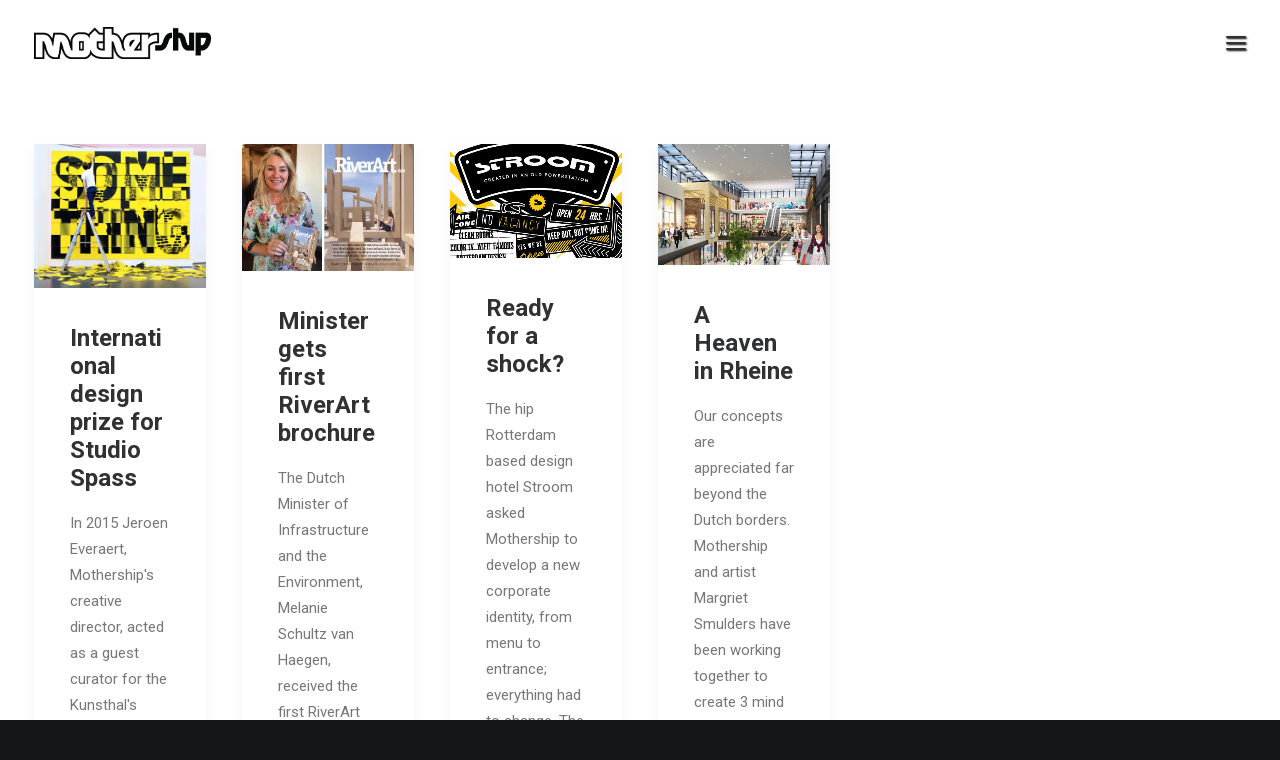

--- FILE ---
content_type: text/html; charset=UTF-8
request_url: https://www.enterthemothership.com/en/category/2016-en-2/may-2016/
body_size: 15554
content:
<!DOCTYPE html>
<html class="no-touch" lang="en-US" xmlns="http://www.w3.org/1999/xhtml">
<head>
<meta http-equiv="Content-Type" content="text/html; charset=UTF-8">
<meta name="viewport" content="width=device-width, initial-scale=1">
<link rel="profile" href="https://gmpg.org/xfn/11">
<link rel="pingback" href="https://www.enterthemothership.com/xmlrpc.php">
<meta name='robots' content='index, follow, max-image-preview:large, max-snippet:-1, max-video-preview:-1' />
<link rel="alternate" hreflang="en" href="https://www.enterthemothership.com/en/category/2016-en-2/may-2016/" />

	<!-- This site is optimized with the Yoast SEO plugin v26.7 - https://yoast.com/wordpress/plugins/seo/ -->
	<title>May 2016 Archieven - Mothership</title>
	<link rel="canonical" href="https://www.enterthemothership.com/en/category/2016-en-2/may-2016/" />
	<meta property="og:locale" content="en_US" />
	<meta property="og:type" content="article" />
	<meta property="og:title" content="May 2016 Archieven - Mothership" />
	<meta property="og:url" content="https://www.enterthemothership.com/en/category/2016-en-2/may-2016/" />
	<meta property="og:site_name" content="Mothership" />
	<meta name="twitter:card" content="summary_large_image" />
	<script type="application/ld+json" class="yoast-schema-graph">{"@context":"https://schema.org","@graph":[{"@type":"CollectionPage","@id":"https://www.enterthemothership.com/en/category/2016-en-2/may-2016/","url":"https://www.enterthemothership.com/en/category/2016-en-2/may-2016/","name":"May 2016 Archieven - Mothership","isPartOf":{"@id":"https://www.enterthemothership.com/#website"},"primaryImageOfPage":{"@id":"https://www.enterthemothership.com/en/category/2016-en-2/may-2016/#primaryimage"},"image":{"@id":"https://www.enterthemothership.com/en/category/2016-en-2/may-2016/#primaryimage"},"thumbnailUrl":"https://www.enterthemothership.com/wp-content/uploads/2016/05/StudioSpass_Something-1.jpg","breadcrumb":{"@id":"https://www.enterthemothership.com/en/category/2016-en-2/may-2016/#breadcrumb"},"inLanguage":"en-US"},{"@type":"ImageObject","inLanguage":"en-US","@id":"https://www.enterthemothership.com/en/category/2016-en-2/may-2016/#primaryimage","url":"https://www.enterthemothership.com/wp-content/uploads/2016/05/StudioSpass_Something-1.jpg","contentUrl":"https://www.enterthemothership.com/wp-content/uploads/2016/05/StudioSpass_Something-1.jpg","width":1600,"height":1351},{"@type":"BreadcrumbList","@id":"https://www.enterthemothership.com/en/category/2016-en-2/may-2016/#breadcrumb","itemListElement":[{"@type":"ListItem","position":1,"name":"Home","item":"https://www.enterthemothership.com/en/"},{"@type":"ListItem","position":2,"name":"2016","item":"https://www.enterthemothership.com/en/category/2016-en-2/"},{"@type":"ListItem","position":3,"name":"May 2016"}]},{"@type":"WebSite","@id":"https://www.enterthemothership.com/#website","url":"https://www.enterthemothership.com/","name":"Mothership","description":"","publisher":{"@id":"https://www.enterthemothership.com/#organization"},"potentialAction":[{"@type":"SearchAction","target":{"@type":"EntryPoint","urlTemplate":"https://www.enterthemothership.com/?s={search_term_string}"},"query-input":{"@type":"PropertyValueSpecification","valueRequired":true,"valueName":"search_term_string"}}],"inLanguage":"en-US"},{"@type":"Organization","@id":"https://www.enterthemothership.com/#organization","name":"Mothership","url":"https://www.enterthemothership.com/","logo":{"@type":"ImageObject","inLanguage":"en-US","@id":"https://www.enterthemothership.com/#/schema/logo/image/","url":"https://www.enterthemothership.com/wp-content/uploads/2019/11/logo.png","contentUrl":"https://www.enterthemothership.com/wp-content/uploads/2019/11/logo.png","width":2161,"height":391,"caption":"Mothership"},"image":{"@id":"https://www.enterthemothership.com/#/schema/logo/image/"},"sameAs":["https://www.facebook.com/enterthemothership/"]}]}</script>
	<!-- / Yoast SEO plugin. -->


<link rel='dns-prefetch' href='//www.googletagmanager.com' />
<link rel='dns-prefetch' href='//fonts.googleapis.com' />
<link rel="alternate" type="application/rss+xml" title="Mothership &raquo; Feed" href="https://www.enterthemothership.com/en/feed/" />
<link rel="alternate" type="application/rss+xml" title="Mothership &raquo; Comments Feed" href="https://www.enterthemothership.com/en/comments/feed/" />
<link rel="alternate" type="application/rss+xml" title="Mothership &raquo; May 2016 Category Feed" href="https://www.enterthemothership.com/en/category/2016-en-2/may-2016/feed/" />
<style id='wp-img-auto-sizes-contain-inline-css' type='text/css'>
img:is([sizes=auto i],[sizes^="auto," i]){contain-intrinsic-size:3000px 1500px}
/*# sourceURL=wp-img-auto-sizes-contain-inline-css */
</style>
<link rel='stylesheet' id='sbi_styles-css' href='https://www.enterthemothership.com/wp-content/plugins/instagram-feed/css/sbi-styles.min.css?ver=6.10.0' type='text/css' media='all' />
<link rel='stylesheet' id='layerslider-css' href='https://www.enterthemothership.com/wp-content/plugins/LayerSlider/assets/static/layerslider/css/layerslider.css?ver=7.1.3' type='text/css' media='all' />
<style id='wp-emoji-styles-inline-css' type='text/css'>

	img.wp-smiley, img.emoji {
		display: inline !important;
		border: none !important;
		box-shadow: none !important;
		height: 1em !important;
		width: 1em !important;
		margin: 0 0.07em !important;
		vertical-align: -0.1em !important;
		background: none !important;
		padding: 0 !important;
	}
/*# sourceURL=wp-emoji-styles-inline-css */
</style>
<link rel='stylesheet' id='wp-block-library-css' href='https://www.enterthemothership.com/wp-includes/css/dist/block-library/style.min.css?ver=6.9' type='text/css' media='all' />
<style id='global-styles-inline-css' type='text/css'>
:root{--wp--preset--aspect-ratio--square: 1;--wp--preset--aspect-ratio--4-3: 4/3;--wp--preset--aspect-ratio--3-4: 3/4;--wp--preset--aspect-ratio--3-2: 3/2;--wp--preset--aspect-ratio--2-3: 2/3;--wp--preset--aspect-ratio--16-9: 16/9;--wp--preset--aspect-ratio--9-16: 9/16;--wp--preset--color--black: #000000;--wp--preset--color--cyan-bluish-gray: #abb8c3;--wp--preset--color--white: #ffffff;--wp--preset--color--pale-pink: #f78da7;--wp--preset--color--vivid-red: #cf2e2e;--wp--preset--color--luminous-vivid-orange: #ff6900;--wp--preset--color--luminous-vivid-amber: #fcb900;--wp--preset--color--light-green-cyan: #7bdcb5;--wp--preset--color--vivid-green-cyan: #00d084;--wp--preset--color--pale-cyan-blue: #8ed1fc;--wp--preset--color--vivid-cyan-blue: #0693e3;--wp--preset--color--vivid-purple: #9b51e0;--wp--preset--gradient--vivid-cyan-blue-to-vivid-purple: linear-gradient(135deg,rgb(6,147,227) 0%,rgb(155,81,224) 100%);--wp--preset--gradient--light-green-cyan-to-vivid-green-cyan: linear-gradient(135deg,rgb(122,220,180) 0%,rgb(0,208,130) 100%);--wp--preset--gradient--luminous-vivid-amber-to-luminous-vivid-orange: linear-gradient(135deg,rgb(252,185,0) 0%,rgb(255,105,0) 100%);--wp--preset--gradient--luminous-vivid-orange-to-vivid-red: linear-gradient(135deg,rgb(255,105,0) 0%,rgb(207,46,46) 100%);--wp--preset--gradient--very-light-gray-to-cyan-bluish-gray: linear-gradient(135deg,rgb(238,238,238) 0%,rgb(169,184,195) 100%);--wp--preset--gradient--cool-to-warm-spectrum: linear-gradient(135deg,rgb(74,234,220) 0%,rgb(151,120,209) 20%,rgb(207,42,186) 40%,rgb(238,44,130) 60%,rgb(251,105,98) 80%,rgb(254,248,76) 100%);--wp--preset--gradient--blush-light-purple: linear-gradient(135deg,rgb(255,206,236) 0%,rgb(152,150,240) 100%);--wp--preset--gradient--blush-bordeaux: linear-gradient(135deg,rgb(254,205,165) 0%,rgb(254,45,45) 50%,rgb(107,0,62) 100%);--wp--preset--gradient--luminous-dusk: linear-gradient(135deg,rgb(255,203,112) 0%,rgb(199,81,192) 50%,rgb(65,88,208) 100%);--wp--preset--gradient--pale-ocean: linear-gradient(135deg,rgb(255,245,203) 0%,rgb(182,227,212) 50%,rgb(51,167,181) 100%);--wp--preset--gradient--electric-grass: linear-gradient(135deg,rgb(202,248,128) 0%,rgb(113,206,126) 100%);--wp--preset--gradient--midnight: linear-gradient(135deg,rgb(2,3,129) 0%,rgb(40,116,252) 100%);--wp--preset--font-size--small: 13px;--wp--preset--font-size--medium: 20px;--wp--preset--font-size--large: 36px;--wp--preset--font-size--x-large: 42px;--wp--preset--spacing--20: 0.44rem;--wp--preset--spacing--30: 0.67rem;--wp--preset--spacing--40: 1rem;--wp--preset--spacing--50: 1.5rem;--wp--preset--spacing--60: 2.25rem;--wp--preset--spacing--70: 3.38rem;--wp--preset--spacing--80: 5.06rem;--wp--preset--shadow--natural: 6px 6px 9px rgba(0, 0, 0, 0.2);--wp--preset--shadow--deep: 12px 12px 50px rgba(0, 0, 0, 0.4);--wp--preset--shadow--sharp: 6px 6px 0px rgba(0, 0, 0, 0.2);--wp--preset--shadow--outlined: 6px 6px 0px -3px rgb(255, 255, 255), 6px 6px rgb(0, 0, 0);--wp--preset--shadow--crisp: 6px 6px 0px rgb(0, 0, 0);}:where(.is-layout-flex){gap: 0.5em;}:where(.is-layout-grid){gap: 0.5em;}body .is-layout-flex{display: flex;}.is-layout-flex{flex-wrap: wrap;align-items: center;}.is-layout-flex > :is(*, div){margin: 0;}body .is-layout-grid{display: grid;}.is-layout-grid > :is(*, div){margin: 0;}:where(.wp-block-columns.is-layout-flex){gap: 2em;}:where(.wp-block-columns.is-layout-grid){gap: 2em;}:where(.wp-block-post-template.is-layout-flex){gap: 1.25em;}:where(.wp-block-post-template.is-layout-grid){gap: 1.25em;}.has-black-color{color: var(--wp--preset--color--black) !important;}.has-cyan-bluish-gray-color{color: var(--wp--preset--color--cyan-bluish-gray) !important;}.has-white-color{color: var(--wp--preset--color--white) !important;}.has-pale-pink-color{color: var(--wp--preset--color--pale-pink) !important;}.has-vivid-red-color{color: var(--wp--preset--color--vivid-red) !important;}.has-luminous-vivid-orange-color{color: var(--wp--preset--color--luminous-vivid-orange) !important;}.has-luminous-vivid-amber-color{color: var(--wp--preset--color--luminous-vivid-amber) !important;}.has-light-green-cyan-color{color: var(--wp--preset--color--light-green-cyan) !important;}.has-vivid-green-cyan-color{color: var(--wp--preset--color--vivid-green-cyan) !important;}.has-pale-cyan-blue-color{color: var(--wp--preset--color--pale-cyan-blue) !important;}.has-vivid-cyan-blue-color{color: var(--wp--preset--color--vivid-cyan-blue) !important;}.has-vivid-purple-color{color: var(--wp--preset--color--vivid-purple) !important;}.has-black-background-color{background-color: var(--wp--preset--color--black) !important;}.has-cyan-bluish-gray-background-color{background-color: var(--wp--preset--color--cyan-bluish-gray) !important;}.has-white-background-color{background-color: var(--wp--preset--color--white) !important;}.has-pale-pink-background-color{background-color: var(--wp--preset--color--pale-pink) !important;}.has-vivid-red-background-color{background-color: var(--wp--preset--color--vivid-red) !important;}.has-luminous-vivid-orange-background-color{background-color: var(--wp--preset--color--luminous-vivid-orange) !important;}.has-luminous-vivid-amber-background-color{background-color: var(--wp--preset--color--luminous-vivid-amber) !important;}.has-light-green-cyan-background-color{background-color: var(--wp--preset--color--light-green-cyan) !important;}.has-vivid-green-cyan-background-color{background-color: var(--wp--preset--color--vivid-green-cyan) !important;}.has-pale-cyan-blue-background-color{background-color: var(--wp--preset--color--pale-cyan-blue) !important;}.has-vivid-cyan-blue-background-color{background-color: var(--wp--preset--color--vivid-cyan-blue) !important;}.has-vivid-purple-background-color{background-color: var(--wp--preset--color--vivid-purple) !important;}.has-black-border-color{border-color: var(--wp--preset--color--black) !important;}.has-cyan-bluish-gray-border-color{border-color: var(--wp--preset--color--cyan-bluish-gray) !important;}.has-white-border-color{border-color: var(--wp--preset--color--white) !important;}.has-pale-pink-border-color{border-color: var(--wp--preset--color--pale-pink) !important;}.has-vivid-red-border-color{border-color: var(--wp--preset--color--vivid-red) !important;}.has-luminous-vivid-orange-border-color{border-color: var(--wp--preset--color--luminous-vivid-orange) !important;}.has-luminous-vivid-amber-border-color{border-color: var(--wp--preset--color--luminous-vivid-amber) !important;}.has-light-green-cyan-border-color{border-color: var(--wp--preset--color--light-green-cyan) !important;}.has-vivid-green-cyan-border-color{border-color: var(--wp--preset--color--vivid-green-cyan) !important;}.has-pale-cyan-blue-border-color{border-color: var(--wp--preset--color--pale-cyan-blue) !important;}.has-vivid-cyan-blue-border-color{border-color: var(--wp--preset--color--vivid-cyan-blue) !important;}.has-vivid-purple-border-color{border-color: var(--wp--preset--color--vivid-purple) !important;}.has-vivid-cyan-blue-to-vivid-purple-gradient-background{background: var(--wp--preset--gradient--vivid-cyan-blue-to-vivid-purple) !important;}.has-light-green-cyan-to-vivid-green-cyan-gradient-background{background: var(--wp--preset--gradient--light-green-cyan-to-vivid-green-cyan) !important;}.has-luminous-vivid-amber-to-luminous-vivid-orange-gradient-background{background: var(--wp--preset--gradient--luminous-vivid-amber-to-luminous-vivid-orange) !important;}.has-luminous-vivid-orange-to-vivid-red-gradient-background{background: var(--wp--preset--gradient--luminous-vivid-orange-to-vivid-red) !important;}.has-very-light-gray-to-cyan-bluish-gray-gradient-background{background: var(--wp--preset--gradient--very-light-gray-to-cyan-bluish-gray) !important;}.has-cool-to-warm-spectrum-gradient-background{background: var(--wp--preset--gradient--cool-to-warm-spectrum) !important;}.has-blush-light-purple-gradient-background{background: var(--wp--preset--gradient--blush-light-purple) !important;}.has-blush-bordeaux-gradient-background{background: var(--wp--preset--gradient--blush-bordeaux) !important;}.has-luminous-dusk-gradient-background{background: var(--wp--preset--gradient--luminous-dusk) !important;}.has-pale-ocean-gradient-background{background: var(--wp--preset--gradient--pale-ocean) !important;}.has-electric-grass-gradient-background{background: var(--wp--preset--gradient--electric-grass) !important;}.has-midnight-gradient-background{background: var(--wp--preset--gradient--midnight) !important;}.has-small-font-size{font-size: var(--wp--preset--font-size--small) !important;}.has-medium-font-size{font-size: var(--wp--preset--font-size--medium) !important;}.has-large-font-size{font-size: var(--wp--preset--font-size--large) !important;}.has-x-large-font-size{font-size: var(--wp--preset--font-size--x-large) !important;}
/*# sourceURL=global-styles-inline-css */
</style>

<style id='classic-theme-styles-inline-css' type='text/css'>
/*! This file is auto-generated */
.wp-block-button__link{color:#fff;background-color:#32373c;border-radius:9999px;box-shadow:none;text-decoration:none;padding:calc(.667em + 2px) calc(1.333em + 2px);font-size:1.125em}.wp-block-file__button{background:#32373c;color:#fff;text-decoration:none}
/*# sourceURL=/wp-includes/css/classic-themes.min.css */
</style>
<link rel='stylesheet' id='contact-form-7-css' href='https://www.enterthemothership.com/wp-content/plugins/contact-form-7/includes/css/styles.css?ver=6.1.4' type='text/css' media='all' />
<link rel='stylesheet' id='uncodefont-google-css' href='//fonts.googleapis.com/css?family=Poppins%3A300%2Cregular%2C500%2C600%2C700%7CDroid+Serif%3Aregular%2Citalic%2C700%2C700italic%7CPlayfair+Display%3Aregular%2Citalic%2C700%2C700italic%2C900%2C900italic%7CRoboto%3A100%2C100italic%2C300%2C300italic%2Cregular%2Citalic%2C500%2C500italic%2C700%2C700italic%2C900%2C900italic%7CQuicksand%3A300%2Cregular%2C500%2C700%7CLora%3Aregular%2Citalic%2C700%2C700italic%7CRoboto+Condensed%3A300%2C300italic%2Cregular%2Citalic%2C700%2C700italic%7CSpectral%3A200%2C200italic%2C300%2C300italic%2Cregular%2Citalic%2C500%2C500italic%2C600%2C600italic%2C700%2C700italic%2C800%2C800italic&#038;subset=devanagari%2Clatin-ext%2Clatin%2Ccyrillic%2Cvietnamese%2Cgreek%2Ccyrillic-ext%2Cgreek-ext&#038;ver=2.10.4' type='text/css' media='all' />
<link rel='stylesheet' id='uncode-privacy-css' href='https://www.enterthemothership.com/wp-content/plugins/uncode-privacy/assets/css/uncode-privacy-public.css?ver=2.2.7' type='text/css' media='all' />
<link rel='stylesheet' id='wpml-legacy-horizontal-list-0-css' href='https://www.enterthemothership.com/wp-content/plugins/sitepress-multilingual-cms/templates/language-switchers/legacy-list-horizontal/style.min.css?ver=1' type='text/css' media='all' />
<link rel='stylesheet' id='wpml-menu-item-0-css' href='https://www.enterthemothership.com/wp-content/plugins/sitepress-multilingual-cms/templates/language-switchers/menu-item/style.min.css?ver=1' type='text/css' media='all' />
<link rel='stylesheet' id='uncode-style-css' href='https://www.enterthemothership.com/wp-content/themes/uncode/library/css/style.css?ver=1219698814' type='text/css' media='all' />
<style id='uncode-style-inline-css' type='text/css'>

@media (min-width: 960px) { 
		.limit-width { max-width: 1200px; margin: auto;}
		.menu-container:not(.grid-filters) .menu-horizontal ul.menu-smart .megamenu-block-wrapper > .vc_row[data-parent="true"].limit-width:not(.row-parent-limit) { max-width: calc(1200px - 72px); }
		}
@media (min-width: 960px) { .main-header, .vmenu-container { width: 300px !important; } }
@media (min-width: 960px) { .vmenu-container { transform: translateX(0px); -webkit-transform: translateX(0px); -ms-transform: translateX(0px);} .off-opened .vmenu-container { transform: translateX(-100%); -webkit-transform: translateX(-100%); -ms-transform: translateX(-100%);}}
@media (min-width: 960px) { .off-opened .row-offcanvas, .off-opened:not(.scrolling-trigger) .main-container { transform: translateX(-300px); -webkit-transform: translateX(-300px); -ms-transform: translateX(-300px); } }
@media (min-width: 960px) { .off-opened.scrolling-trigger .main-container { margin-left: -300px; } }
@media (min-width: 960px) { .chrome .main-header, .firefox .main-header, .ie .main-header, .edge .main-header { clip: rect(0px, 0px, 99999999999px, -300px); } }
.menu-primary ul.menu-smart > li > a, .menu-primary ul.menu-smart li.dropdown > a, .menu-primary ul.menu-smart li.mega-menu > a, .vmenu-container ul.menu-smart > li > a, .vmenu-container ul.menu-smart li.dropdown > a { text-transform: uppercase; }
body.menu-custom-padding .col-lg-0.logo-container, body.menu-custom-padding .col-lg-2.logo-container, body.menu-custom-padding .col-lg-12 .logo-container, body.menu-custom-padding .col-lg-4.logo-container { padding-top: 27px; padding-bottom: 27px; }
body.menu-custom-padding .col-lg-0.logo-container.shrinked, body.menu-custom-padding .col-lg-2.logo-container.shrinked, body.menu-custom-padding .col-lg-12 .logo-container.shrinked, body.menu-custom-padding .col-lg-4.logo-container.shrinked { padding-top: 18px; padding-bottom: 18px; }
@media (max-width: 959px) { body.menu-custom-padding .menu-container .logo-container { padding-top: 27px !important; padding-bottom: 27px !important; } }
#changer-back-color { transition: background-color 1000ms cubic-bezier(0.25, 1, 0.5, 1) !important; } #changer-back-color > div { transition: opacity 1000ms cubic-bezier(0.25, 1, 0.5, 1) !important; } body.bg-changer-init.disable-hover .main-wrapper .style-light,  body.bg-changer-init.disable-hover .main-wrapper .style-light h1,  body.bg-changer-init.disable-hover .main-wrapper .style-light h2, body.bg-changer-init.disable-hover .main-wrapper .style-light h3, body.bg-changer-init.disable-hover .main-wrapper .style-light h4, body.bg-changer-init.disable-hover .main-wrapper .style-light h5, body.bg-changer-init.disable-hover .main-wrapper .style-light h6, body.bg-changer-init.disable-hover .main-wrapper .style-light a, body.bg-changer-init.disable-hover .main-wrapper .style-dark, body.bg-changer-init.disable-hover .main-wrapper .style-dark h1, body.bg-changer-init.disable-hover .main-wrapper .style-dark h2, body.bg-changer-init.disable-hover .main-wrapper .style-dark h3, body.bg-changer-init.disable-hover .main-wrapper .style-dark h4, body.bg-changer-init.disable-hover .main-wrapper .style-dark h5, body.bg-changer-init.disable-hover .main-wrapper .style-dark h6, body.bg-changer-init.disable-hover .main-wrapper .style-dark a { transition: color 1000ms cubic-bezier(0.25, 1, 0.5, 1) !important; }
/*# sourceURL=uncode-style-inline-css */
</style>
<link rel='stylesheet' id='uncode-icons-css' href='https://www.enterthemothership.com/wp-content/themes/uncode/library/css/uncode-icons.css?ver=1219698814' type='text/css' media='all' />
<link rel='stylesheet' id='uncode-custom-style-css' href='https://www.enterthemothership.com/wp-content/themes/uncode/library/css/style-custom.css?ver=1219698814' type='text/css' media='all' />
<style id='uncode-custom-style-inline-css' type='text/css'>
.hoofdstuk h2{color:#fff; text-shadow:3px 3px 4px rgba(73, 73, 73, 1);}.justify{text-align:left; max-width:800px; margin:0 auto;}.h1, h1.header-title, .heading-text h1 { text-shadow:2px 2px 4px #000000;}h5.h4, .uncode-vc-social, .tmb-iso-w3 h3.t-entry-title, .social li { text-shadow:1px 1px 2px #000000 !important;}.btn-circle {box-shadow:2px 2px 4px #000000;}.lines, .lines::before, .lines::after{box-shadow:1px 1px 2px #000000;}.lines::after {top:-5px;}.lines::before {top:5px;}.close .lines {box-shadow:0px 0px 0px #000000;}.close .lines::before, .close .lines::after{box-shadow:0px 0px 2px #000000;}.counter.text-accent-color{color:#eaeaea !important;}#menu-extra-menu-3, #menu-extra-menu-engels-3{position:absolute; top:0; left:120px;}.swp-form input[type="text"]{width:80%; float:left;}.swp-form label{width:20%; float:left; padding:15px 0}.swp-form label span{display:none;}.swp-form .swp-col {float:left; width:100%;}.swp-terms:text{display:none;}input.swp-terms:after{display:block;}input[type=checkbox]{margin:5px 5px 5px 0; display:block;}.wpb_widgetised_column{margin-top:0px !important;}.uncode_text_column, .uncode-list {margin-top:36px !important;}.site-footer a:hover, .site-footer a:active {color:#eaeaea !important;}.site-footer a{text-decoration:underline;}.social-icon a{text-decoration:none !important;}.footer-last.desktop-hidden{display:block !important;}.slide-text .uncode_text_column p{ line-height:1.5 !important; text-shadow:1px 1px 2px #000000 !important;}.slide-text h3{text-shadow:2px 2px 2px #000 !important; }.slider-wrap, .slider-wrap .row-container{min-height:600px;}.slider-wrap .uncode-slider .owl-prev, .slider-wrap .uncode-slider .owl-next {display:block;}.owl-prev, .owl-next{mix-blend-mode:hard-light;}.slide-text .uncol{max-width:600px; margin:0 auto; padding:0 18px; }.more-btn {margin-bottom:50px; font-size:12px !important; }.slider-wrap .owl-prev i{margin-left:-50px;}.slider-wrap .owl-next i{margin-right:-50px;}@media only screen and (min-width:960px) { .slide-text{ -moz-transform:scale(1.25);-ms-transform:scale(1.25);-o-transform:scale(1.25);-webkit-transform:scale(1.25);transform:scale(1.25);}}.navbar-main .fa{display:none;}#menu-extra-menu-3,#menu-extra-menu-engels-3{width:40px; }#menu-extra-menu-3 li a,#menu-extra-menu-engels-3 li a{float:left; padding:5px; }p a{text-decoration:underline;}.vmenu-container{overflow:hidden;}.single-block-padding.t-cat-over-topright {padding:0px 36px 36px 36px ! important;}.spacer h1{letter-spacing:0.01em;}.summitbutton{font-size:xxx-large !important;}.news, .news2 { display:block; }.news-ultrawide { display:none; max-width:2880px; margin:0 auto; }.news-ultrawide .owl-carousel-container { }.news-ultrawide2 { display:none;margin:0 auto;}.news-ultrawide2 .owl-carousel-container { }@media (min-width:2560px) {.news, .news2{ display:none; }.news-ultrawide, .news-ultrawide2 { display:block; }}.news-ultrawide2 .t-entry-excerpt.text-lead, .news2 .t-entry-excerpt.text-lead {transform:none !important;-webkit-transform:none !important;translate:none; margin-top:0 !important;}.news-ultrawide2 .owl-stage, .news2 .owl-stage{padding-bottom:80px;}.news-ultrawide2 .owl-stage-outer, .news2 .owl-stage-outer{margin-left:-15px;}.news-ultrawide2 .owl-stage .tmb .t-inside, .news2 .owl-stage .tmb .t-inside{-webkit-box-shadow:5px 5px 15px 5px rgba(0,0,0,0.18); box-shadow:5px 5px 15px 5px rgba(0,0,0,0.18); margin:15px;}.page-id-91629 #slider-165523 {border-bottom:10px solid #b9214b;}.more-btn{width:100%;}h1.custom{border-bottom:4px solid #b9214b;padding-bottom:8px; padding-top:8px; padding-left:32px; margin-top:0 !important;}
/*# sourceURL=uncode-custom-style-inline-css */
</style>
<link rel='stylesheet' id='child-style-css' href='https://www.enterthemothership.com/wp-content/themes/uncode-child/style.css?ver=1965594125' type='text/css' media='all' />
<script type="text/javascript" src="https://www.enterthemothership.com/wp-includes/js/jquery/jquery.min.js?ver=3.7.1" id="jquery-core-js"></script>
<script type="text/javascript" src="https://www.enterthemothership.com/wp-includes/js/jquery/jquery-migrate.min.js?ver=3.4.1" id="jquery-migrate-js"></script>
<script type="text/javascript" id="layerslider-utils-js-extra">
/* <![CDATA[ */
var LS_Meta = {"v":"7.1.3","fixGSAP":"1"};
//# sourceURL=layerslider-utils-js-extra
/* ]]> */
</script>
<script type="text/javascript" src="https://www.enterthemothership.com/wp-content/plugins/LayerSlider/assets/static/layerslider/js/layerslider.utils.js?ver=7.1.3" id="layerslider-utils-js"></script>
<script type="text/javascript" src="https://www.enterthemothership.com/wp-content/plugins/LayerSlider/assets/static/layerslider/js/layerslider.kreaturamedia.jquery.js?ver=7.1.3" id="layerslider-js"></script>
<script type="text/javascript" src="https://www.enterthemothership.com/wp-content/plugins/LayerSlider/assets/static/layerslider/js/layerslider.transitions.js?ver=7.1.3" id="layerslider-transitions-js"></script>
<script type="text/javascript" id="uncode-init-js-extra">
/* <![CDATA[ */
var SiteParameters = {"days":"days","hours":"hours","minutes":"minutes","seconds":"seconds","constant_scroll":"on","scroll_speed":"2","parallax_factor":"0.25","loading":"Loading\u2026","slide_name":"slide","slide_footer":"footer","ajax_url":"https://www.enterthemothership.com/wp-admin/admin-ajax.php","nonce_adaptive_images":"8fdc0c6e84","nonce_srcset_async":"61b2fc1296","enable_debug":"","block_mobile_videos":"","is_frontend_editor":"","main_width":["1200","px"],"mobile_parallax_allowed":"","listen_for_screen_update":"1","wireframes_plugin_active":"1","sticky_elements":"off","resize_quality":"100","register_metadata":"1","bg_changer_time":"1000","update_wc_fragments":"1","optimize_shortpixel_image":"","menu_mobile_offcanvas_gap":"45","custom_cursor_selector":"[href], .trigger-overlay, .owl-next, .owl-prev, .owl-dot, input[type=\"submit\"], input[type=\"checkbox\"], button[type=\"submit\"], a[class^=\"ilightbox\"], .ilightbox-thumbnail, .ilightbox-prev, .ilightbox-next, .overlay-close, .unmodal-close, .qty-inset \u003E span, .share-button li, .uncode-post-titles .tmb.tmb-click-area, .btn-link, .tmb-click-row .t-inside, .lg-outer button, .lg-thumb img, a[data-lbox], .uncode-close-offcanvas-overlay, .uncode-nav-next, .uncode-nav-prev, .uncode-nav-index","mobile_parallax_animation":"","lbox_enhanced":"","native_media_player":"1","vimeoPlayerParams":"?autoplay=0","ajax_filter_key_search":"key","ajax_filter_key_unfilter":"unfilter","index_pagination_disable_scroll":"","index_pagination_scroll_to":"","uncode_wc_popup_cart_qty":"","disable_hover_hack":"","uncode_nocookie":"","menuHideOnClick":"1","menuShowOnClick":"","smoothScroll":"on","smoothScrollDisableHover":"","smoothScrollQuery":"960","uncode_force_onepage_dots":"","uncode_smooth_scroll_safe":"","uncode_lb_add_galleries":", .gallery","uncode_lb_add_items":", .gallery .gallery-item a","uncode_prev_label":"Previous","uncode_next_label":"Next","uncode_slide_label":"Slide","uncode_share_label":"Share on %","uncode_has_ligatures":"","uncode_is_accessible":"","uncode_carousel_itemSelector":"*:not(.hidden)","uncode_limit_width":"1200px"};
//# sourceURL=uncode-init-js-extra
/* ]]> */
</script>
<script type="text/javascript" src="https://www.enterthemothership.com/wp-content/themes/uncode/library/js/init.js?ver=1219698814" id="uncode-init-js"></script>

<!-- Google tag (gtag.js) snippet added by Site Kit -->
<!-- Google Analytics snippet added by Site Kit -->
<script type="text/javascript" src="https://www.googletagmanager.com/gtag/js?id=GT-5MXLKG9" id="google_gtagjs-js" async></script>
<script type="text/javascript" id="google_gtagjs-js-after">
/* <![CDATA[ */
window.dataLayer = window.dataLayer || [];function gtag(){dataLayer.push(arguments);}
gtag("set","linker",{"domains":["www.enterthemothership.com"]});
gtag("js", new Date());
gtag("set", "developer_id.dZTNiMT", true);
gtag("config", "GT-5MXLKG9");
 window._googlesitekit = window._googlesitekit || {}; window._googlesitekit.throttledEvents = []; window._googlesitekit.gtagEvent = (name, data) => { var key = JSON.stringify( { name, data } ); if ( !! window._googlesitekit.throttledEvents[ key ] ) { return; } window._googlesitekit.throttledEvents[ key ] = true; setTimeout( () => { delete window._googlesitekit.throttledEvents[ key ]; }, 5 ); gtag( "event", name, { ...data, event_source: "site-kit" } ); }; 
//# sourceURL=google_gtagjs-js-after
/* ]]> */
</script>
<script></script><meta name="generator" content="Powered by LayerSlider 7.1.3 - Multi-Purpose, Responsive, Parallax, Mobile-Friendly Slider Plugin for WordPress." />
<!-- LayerSlider updates and docs at: https://layerslider.com -->
<link rel="https://api.w.org/" href="https://www.enterthemothership.com/en/wp-json/" /><link rel="alternate" title="JSON" type="application/json" href="https://www.enterthemothership.com/en/wp-json/wp/v2/categories/280" /><link rel="EditURI" type="application/rsd+xml" title="RSD" href="https://www.enterthemothership.com/xmlrpc.php?rsd" />
<meta name="generator" content="WordPress 6.9" />
<meta name="generator" content="WPML ver:4.8.6 stt:37,1;" />
<meta name="generator" content="Site Kit by Google 1.170.0" /><style type="text/css">.recentcomments a{display:inline !important;padding:0 !important;margin:0 !important;}</style><noscript><style>.lazyload[data-src]{display:none !important;}</style></noscript><style>.lazyload{background-image:none !important;}.lazyload:before{background-image:none !important;}</style>		<style type="text/css" id="wp-custom-css">
			.isotope-container{margin-bottom:0px;}
.parent-pageid-92027 .grid-wrapper, .parent-pageid-92029 .grid-wrapper{-webkit-box-shadow: 5px 5px 25px -4px rgba(0,0,0,0.25); 
box-shadow: 5px 5px 25px -4px rgba(0,0,0,0.25); -webkit-border-radius: 50px;
-moz-border-radius: 50px;
border-radius: 50px;}		</style>
		<noscript><style> .wpb_animate_when_almost_visible { opacity: 1; }</style></noscript></head>
<body data-rsssl=1 class="archive category category-may-2016 category-280 wp-theme-uncode wp-child-theme-uncode-child  style-color-wayh-bg menu-offcanvas vmenu-middle vmenu-center vmenu-position-right header-full-width main-center-align menu-custom-padding textual-accent-color menu-mobile-default menu-mobile-animated mobile-parallax-not-allowed ilb-no-bounce unreg qw-body-scroll-disabled no-qty-fx wpb-js-composer js-comp-ver-8.7.1.2 vc_responsive" data-border="0">

			<div id="vh_layout_help"></div><div class="body-borders" data-border="0"><div class="top-border body-border-shadow"></div><div class="right-border body-border-shadow"></div><div class="bottom-border body-border-shadow"></div><div class="left-border body-border-shadow"></div><div class="top-border style-light-bg"></div><div class="right-border style-light-bg"></div><div class="bottom-border style-light-bg"></div><div class="left-border style-light-bg"></div></div>	<div class="box-wrapper">
		<div class="box-container">
		<script type="text/javascript" id="initBox">UNCODE.initBox();</script>
		<div class="menu-wrapper">
													<span class="menu-container-ghost-bg style-color-xsdn-bg menu-no-borders"></span>
													<div id="masthead" class="navbar menu-primary menu-light submenu-dark menu-transparent menu-add-padding style-light-original single-h-padding style-light-override menu-absolute menu-with-logo">
														<div class="menu-container style-color-xsdn-bg menu-no-borders" role="banner">
															<div class="row-menu row-offcanvas">
																<div class="row-menu-inner row-brand menu-horizontal-inner"><div id="logo-container-mobile" class="col-lg-0 logo-container middle">
																		<div id="main-logo" class="navbar-header style-light">
																			<a href="https://www.enterthemothership.com/en/" class="navbar-brand" data-padding-shrink ="18" data-minheight="14" aria-label="Mothership"><div class="logo-image main-logo logo-skinnable" data-maxheight="32" style="height: 32px;"><img fetchpriority="high" decoding="async" src="https://www.enterthemothership.com/wp-content/uploads/2019/11/logo.png" alt="logo" width="2161" height="391" class="img-responsive" /></div></a>
																		</div>
																	</div>
																	<div class="mmb-container"><div class="mobile-additional-icons"></div><div class="mobile-menu-button menu-button-offcanvas mobile-menu-button-light lines-button trigger-overlay"  aria-label="Open menu" role="button" tabindex="0"><span class="lines"><span></span></span></div></div></div>
															</div></div>
													</div>
												</div><div class="main-header">
													<div id="masthead" class="masthead-vertical">
														<div class="vmenu-container menu-container  menu-primary menu-light submenu-light style-light-original single-h-padding style-color-xsdn-bg menu-no-borders menu-no-arrows" role="navigation" data-lenis-prevent>
															<div class="row row-parent"><div class="row-inner expand">
																	<div class="main-menu-container">
																		<div class="vmenu-row-wrapper">
																			<div class="vmenu-wrap-cell">
																				<div class="row-inner expand">
																					<div class="menu-sidebar navbar-main">
																						<div class="menu-sidebar-inner">
																							<div class="menu-accordion menu-accordion-primary"><ul id="menu-menu1en-1" class="menu-primary-inner menu-smart sm sm-vertical" role="menu"><li role="menuitem"  class="menu-item menu-item-type-post_type menu-item-object-page menu-item-home depth-0 menu-item-91909 menu-item-link"><a href="https://www.enterthemothership.com/en/">Home<i class="fa fa-angle-right fa-dropdown"></i></a></li>
<li role="menuitem"  class="menu-item menu-item-type-post_type menu-item-object-page depth-0 menu-item-85731 menu-item-link"><a href="https://www.enterthemothership.com/en/about-us/">About us<i class="fa fa-angle-right fa-dropdown"></i></a></li>
<li role="menuitem"  class="menu-item menu-item-type-post_type menu-item-object-page depth-0 menu-item-87484 menu-item-link"><a href="https://www.enterthemothership.com/en/projects/">Projects<i class="fa fa-angle-right fa-dropdown"></i></a></li>
<li role="menuitem"  class="menu-item menu-item-type-post_type menu-item-object-page depth-0 menu-item-85767 menu-item-link"><a href="https://www.enterthemothership.com/en/news/">News<i class="fa fa-angle-right fa-dropdown"></i></a></li>
<li role="menuitem"  class="menu-item menu-item-type-post_type menu-item-object-page depth-0 menu-item-87485 menu-item-link"><a href="https://www.enterthemothership.com/en/contact/">Contact<i class="fa fa-angle-right fa-dropdown"></i></a></li>
</ul></div></div>
															 						</div>
															 					</div><div class="uncode-close-offcanvas-mobile lines-button close navbar-mobile-el"><span class="lines"></span></div><div id="secondary-menu-html" class="row-inner restrict">
														 						<div class="menu-sidebar">
														 							<div class="menu-sidebar-inner">
																						<div class="menu-accordion menu-accordion-extra-icons"><ul class="menu-smart sm sm-vertical menu-smart-social" role="menu"><li role="menuitem" class="menu-item-link search-icon style-light dropdown "><a href="#" aria-label="Search">
													<i class="fa fa-search3"></i><span>Search</span><i class="fa fa-angle-down fa-dropdown"></i>
													</a><ul role="menu" class="drop-menu">
														<li role="menuitem">
															<form class="search" method="get" action="https://www.enterthemothership.com/en/">
																<input type="search" class="search-field no-livesearch" placeholder="Search…" value="" name="s" title="Search…" /></form>
														</li>
													</ul></li></ul></div><div class="menu-accordion menu-accordion-secondary"><ul id="menu-extra-menu-3" class="menu-smart sm sm-vertical mobile-secondary-menu" role="menu"><li role="menuitem"  class="menu-item wpml-ls-slot-382 wpml-ls-item wpml-ls-item-en wpml-ls-current-language wpml-ls-menu-item wpml-ls-first-item wpml-ls-last-item menu-item-type-wpml_ls_menu_item menu-item-object-wpml_ls_menu_item depth-0 menu-item-wpml-ls-382-en menu-item-link"><a href="https://www.enterthemothership.com/en/category/2016-en-2/may-2016/" role="menuitem"><img decoding="async"
            class="wpml-ls-flag lazyload"
            src="[data-uri]"
            alt="English"
            
            
 data-src="https://www.enterthemothership.com/wp-content/plugins/sitepress-multilingual-cms/res/flags/en.png" data-eio-rwidth="18" data-eio-rheight="12" /><noscript><img decoding="async"
            class="wpml-ls-flag"
            src="https://www.enterthemothership.com/wp-content/plugins/sitepress-multilingual-cms/res/flags/en.png"
            alt="English"
            
            
 data-eio="l" /></noscript><i class="fa fa-angle-right fa-dropdown"></i></a></li>
</ul></div><div class="mobile-hidden tablet-hidden vmenu-footer style-light"><p>&copy; 2026 Mothership. <span style="white-space:nowrap;">All rights reserved</span></p></div>
																					</div>
																				</div>
																			</div>
															 				</div>
														 				</div>
														 			</div>
						
																</div>
															</div>
														</div>
													</div>
												</div>			<script type="text/javascript" id="fixMenuHeight">UNCODE.fixMenuHeight();</script>
						<div class="main-wrapper">
				<div class="main-container">
					<div class="page-wrapper" role="main">
						<div class="sections-container" id="sections-container">
<div id="page-header"><div class="header-wrapper header-uncode-block">
									<div class="header-content-block row-container  style-color-xsdn-bg style-light"><div class="header-content-block-inner limit-width row row-parent"></div><!-- /.header-content-block --></div><!-- /.header-content-block-inner --><div class="header-scrolldown style-light"><i class="fa fa-angle-down"></i></div></div></div><script type="text/javascript">UNCODE.initHeader();</script><div class="page-body style-color-xsdn-bg">
          <div class="post-wrapper">
          	<div class="post-body"><div class="post-content un-no-sidebar-layout"><div class="row-container">
		  					<div class="row row-parent style-light double-top-padding double-bottom-padding">
									<div id="index-1010535540" class="isotope-system">
				<div class="isotope-wrapper grid-wrapper single-gutter">
					<div class="isotope-container isotope-layout style-masonry isotope-pagination grid-pagination" data-type="masonry" data-layout="masonry" data-lg="800"><div class="tmb tmb-post tmb-light tmb-overlay-anim tmb-overlay-text-anim tmb-reveal-bottom tmb-shadowed tmb-bordered tmb-iso-w2 post-19543 post type-post status-publish format-standard has-post-thumbnail hentry category-may-2016 category-newsletter tmb-content-under tmb-media-first" ><div class="t-inside style-light-bg" ><div class="t-entry-visual"><div class="t-entry-visual-tc"><div class="t-entry-visual-cont"><div class="dummy" style="padding-top: 84.4%;"></div><a role="button" tabindex="-1" href="https://www.enterthemothership.com/en/international-design-prize-for-studio-spass/" class="pushed"><div class="t-entry-visual-overlay"><div class="t-entry-visual-overlay-in style-dark-bg" style="opacity: 0.5;"></div></div><div class="t-overlay-wrap"><div class="t-overlay-inner">
														<div class="t-overlay-content">
															<div class="t-overlay-text single-block-padding"><div class="t-entry t-single-line"><i class="fa fa-plus2 t-overlay-icon"></i></div></div></div></div></div><img class="wp-image-84336 lazyload" src="[data-uri]" width="1600" height="1351" alt="" data-src="https://www.enterthemothership.com/wp-content/uploads/2016/05/StudioSpass_Something-1.jpg" decoding="async" data-eio-rwidth="1600" data-eio-rheight="1351" /><noscript><img class="wp-image-84336" src="https://www.enterthemothership.com/wp-content/uploads/2016/05/StudioSpass_Something-1.jpg" width="1600" height="1351" alt="" data-eio="l" /></noscript></a></div>
					</div>
				</div><div class="t-entry-text">
									<div class="t-entry-text-tc single-block-padding"><div class="t-entry"><h3 class="t-entry-title h3 "><a href="https://www.enterthemothership.com/en/international-design-prize-for-studio-spass/">International design prize for Studio Spass</a></h3><p>In 2015 Jeroen Everaert, Mothership's creative director, acted as a guest curator for the Kunsthal's innovative 'Do it' Project. This exhibition, by…</p><hr /><p class="t-entry-meta t-entry-author"><a href="https://www.enterthemothership.com/en/author/jasper/" class="tmb-avatar-size-sm"><img alt='' src="[data-uri]"  class="avatar avatar-20 photo lazyload" height='20' width='20' loading='lazy' decoding='async' data-src="https://secure.gravatar.com/avatar/4575c4604b848de7eef2fec7ba295d60689b8a0652850c906b8640209774e54e?s=20&d=mm&r=g" data-srcset="https://secure.gravatar.com/avatar/4575c4604b848de7eef2fec7ba295d60689b8a0652850c906b8640209774e54e?s=40&#038;d=mm&#038;r=g 2x" data-eio-rwidth="20" data-eio-rheight="20" /><noscript><img alt='' src='https://secure.gravatar.com/avatar/4575c4604b848de7eef2fec7ba295d60689b8a0652850c906b8640209774e54e?s=20&#038;d=mm&#038;r=g' srcset='https://secure.gravatar.com/avatar/4575c4604b848de7eef2fec7ba295d60689b8a0652850c906b8640209774e54e?s=40&#038;d=mm&#038;r=g 2x' class='avatar avatar-20 photo' height='20' width='20' loading='lazy' decoding='async' data-eio="l" /></noscript><span class="tmb-username-wrap"><span class="tmb-username-text">by Jasper</span></span></a></p></div></div>
							</div></div></div><div class="tmb tmb-post tmb-light tmb-overlay-anim tmb-overlay-text-anim tmb-reveal-bottom tmb-shadowed tmb-bordered tmb-iso-w2 post-19553 post type-post status-publish format-standard has-post-thumbnail hentry category-may-2016 category-newsletter tmb-content-under tmb-media-first" ><div class="t-inside style-light-bg" ><div class="t-entry-visual"><div class="t-entry-visual-tc"><div class="t-entry-visual-cont"><div class="dummy" style="padding-top: 74.6%;"></div><a role="button" tabindex="-1" href="https://www.enterthemothership.com/en/minister-melanie-schultz-gets-first-riverart-brochure/" class="pushed"><div class="t-entry-visual-overlay"><div class="t-entry-visual-overlay-in style-dark-bg" style="opacity: 0.5;"></div></div><div class="t-overlay-wrap"><div class="t-overlay-inner">
														<div class="t-overlay-content">
															<div class="t-overlay-text single-block-padding"><div class="t-entry t-single-line"><i class="fa fa-plus2 t-overlay-icon"></i></div></div></div></div></div><img class="wp-image-84310 lazyload" src="[data-uri]" width="1134" height="846" alt="" data-src="https://www.enterthemothership.com/wp-content/uploads/2016/05/riverart01.jpg" decoding="async" data-eio-rwidth="1134" data-eio-rheight="846" /><noscript><img class="wp-image-84310" src="https://www.enterthemothership.com/wp-content/uploads/2016/05/riverart01.jpg" width="1134" height="846" alt="" data-eio="l" /></noscript></a></div>
					</div>
				</div><div class="t-entry-text">
									<div class="t-entry-text-tc single-block-padding"><div class="t-entry"><h3 class="t-entry-title h3 "><a href="https://www.enterthemothership.com/en/minister-melanie-schultz-gets-first-riverart-brochure/">Minister gets first RiverArt brochure</a></h3><p>The Dutch Minister of Infrastructure and the Environment, Melanie Schultz van Haegen, received the first RiverArt brochure on the 10th of May in Dordrecht. The…</p><hr /><p class="t-entry-meta t-entry-author"><a href="https://www.enterthemothership.com/en/author/jasper/" class="tmb-avatar-size-sm"><img alt='' src="[data-uri]"  class="avatar avatar-20 photo lazyload" height='20' width='20' loading='lazy' decoding='async' data-src="https://secure.gravatar.com/avatar/4575c4604b848de7eef2fec7ba295d60689b8a0652850c906b8640209774e54e?s=20&d=mm&r=g" data-srcset="https://secure.gravatar.com/avatar/4575c4604b848de7eef2fec7ba295d60689b8a0652850c906b8640209774e54e?s=40&#038;d=mm&#038;r=g 2x" data-eio-rwidth="20" data-eio-rheight="20" /><noscript><img alt='' src='https://secure.gravatar.com/avatar/4575c4604b848de7eef2fec7ba295d60689b8a0652850c906b8640209774e54e?s=20&#038;d=mm&#038;r=g' srcset='https://secure.gravatar.com/avatar/4575c4604b848de7eef2fec7ba295d60689b8a0652850c906b8640209774e54e?s=40&#038;d=mm&#038;r=g 2x' class='avatar avatar-20 photo' height='20' width='20' loading='lazy' decoding='async' data-eio="l" /></noscript><span class="tmb-username-wrap"><span class="tmb-username-text">by Jasper</span></span></a></p></div></div>
							</div></div></div><div class="tmb tmb-post tmb-light tmb-overlay-anim tmb-overlay-text-anim tmb-reveal-bottom tmb-shadowed tmb-bordered tmb-iso-w2 post-19551 post type-post status-publish format-standard has-post-thumbnail hentry category-may-2016 category-newsletter tmb-content-under tmb-media-first" ><div class="t-inside style-light-bg" ><div class="t-entry-visual"><div class="t-entry-visual-tc"><div class="t-entry-visual-cont"><div class="dummy" style="padding-top: 66.7%;"></div><a role="button" tabindex="-1" href="https://www.enterthemothership.com/en/ready-for-a-shock/" class="pushed"><div class="t-entry-visual-overlay"><div class="t-entry-visual-overlay-in style-dark-bg" style="opacity: 0.5;"></div></div><div class="t-overlay-wrap"><div class="t-overlay-inner">
														<div class="t-overlay-content">
															<div class="t-overlay-text single-block-padding"><div class="t-entry t-single-line"><i class="fa fa-plus2 t-overlay-icon"></i></div></div></div></div></div><img class="wp-image-84322 lazyload" src="[data-uri]" width="900" height="600" alt="" data-src="https://www.enterthemothership.com/wp-content/uploads/2016/05/stroom_ruwedata_ms2.jpg" decoding="async" data-eio-rwidth="900" data-eio-rheight="600" /><noscript><img class="wp-image-84322" src="https://www.enterthemothership.com/wp-content/uploads/2016/05/stroom_ruwedata_ms2.jpg" width="900" height="600" alt="" data-eio="l" /></noscript></a></div>
					</div>
				</div><div class="t-entry-text">
									<div class="t-entry-text-tc single-block-padding"><div class="t-entry"><h3 class="t-entry-title h3 "><a href="https://www.enterthemothership.com/en/ready-for-a-shock/">Ready for a shock?</a></h3><p>The hip Rotterdam based design hotel Stroom asked Mothership to develop a new corporate identity, from menu to entrance; everything had to change. The hotel…</p><hr /><p class="t-entry-meta t-entry-author"><a href="https://www.enterthemothership.com/en/author/jasper/" class="tmb-avatar-size-sm"><img alt='' src="[data-uri]"  class="avatar avatar-20 photo lazyload" height='20' width='20' loading='lazy' decoding='async' data-src="https://secure.gravatar.com/avatar/4575c4604b848de7eef2fec7ba295d60689b8a0652850c906b8640209774e54e?s=20&d=mm&r=g" data-srcset="https://secure.gravatar.com/avatar/4575c4604b848de7eef2fec7ba295d60689b8a0652850c906b8640209774e54e?s=40&#038;d=mm&#038;r=g 2x" data-eio-rwidth="20" data-eio-rheight="20" /><noscript><img alt='' src='https://secure.gravatar.com/avatar/4575c4604b848de7eef2fec7ba295d60689b8a0652850c906b8640209774e54e?s=20&#038;d=mm&#038;r=g' srcset='https://secure.gravatar.com/avatar/4575c4604b848de7eef2fec7ba295d60689b8a0652850c906b8640209774e54e?s=40&#038;d=mm&#038;r=g 2x' class='avatar avatar-20 photo' height='20' width='20' loading='lazy' decoding='async' data-eio="l" /></noscript><span class="tmb-username-wrap"><span class="tmb-username-text">by Jasper</span></span></a></p></div></div>
							</div></div></div><div class="tmb tmb-post tmb-light tmb-overlay-anim tmb-overlay-text-anim tmb-reveal-bottom tmb-shadowed tmb-bordered tmb-iso-w2 post-19547 post type-post status-publish format-standard has-post-thumbnail hentry category-may-2016 category-newsletter tmb-content-under tmb-media-first" ><div class="t-inside style-light-bg" ><div class="t-entry-visual"><div class="t-entry-visual-tc"><div class="t-entry-visual-cont"><div class="dummy" style="padding-top: 70.7%;"></div><a role="button" tabindex="-1" href="https://www.enterthemothership.com/en/a-heaven-rheine/" class="pushed"><div class="t-entry-visual-overlay"><div class="t-entry-visual-overlay-in style-dark-bg" style="opacity: 0.5;"></div></div><div class="t-overlay-wrap"><div class="t-overlay-inner">
														<div class="t-overlay-content">
															<div class="t-overlay-text single-block-padding"><div class="t-entry t-single-line"><i class="fa fa-plus2 t-overlay-icon"></i></div></div></div></div></div><img class="wp-image-84320 lazyload" src="[data-uri]" width="1400" height="990" alt="" data-src="https://www.enterthemothership.com/wp-content/uploads/2016/05/rheine.jpg" decoding="async" data-eio-rwidth="1400" data-eio-rheight="990" /><noscript><img class="wp-image-84320" src="https://www.enterthemothership.com/wp-content/uploads/2016/05/rheine.jpg" width="1400" height="990" alt="" data-eio="l" /></noscript></a></div>
					</div>
				</div><div class="t-entry-text">
									<div class="t-entry-text-tc single-block-padding"><div class="t-entry"><h3 class="t-entry-title h3 "><a href="https://www.enterthemothership.com/en/a-heaven-rheine/">A Heaven in Rheine</a></h3><p>Our concepts are appreciated far beyond the Dutch borders. Mothership and artist Margriet Smulders have been working together to create 3 mind blowing ceilings…</p><hr /><p class="t-entry-meta t-entry-author"><a href="https://www.enterthemothership.com/en/author/jasper/" class="tmb-avatar-size-sm"><img alt='' src="[data-uri]"  class="avatar avatar-20 photo lazyload" height='20' width='20' loading='lazy' decoding='async' data-src="https://secure.gravatar.com/avatar/4575c4604b848de7eef2fec7ba295d60689b8a0652850c906b8640209774e54e?s=20&d=mm&r=g" data-srcset="https://secure.gravatar.com/avatar/4575c4604b848de7eef2fec7ba295d60689b8a0652850c906b8640209774e54e?s=40&#038;d=mm&#038;r=g 2x" data-eio-rwidth="20" data-eio-rheight="20" /><noscript><img alt='' src='https://secure.gravatar.com/avatar/4575c4604b848de7eef2fec7ba295d60689b8a0652850c906b8640209774e54e?s=20&#038;d=mm&#038;r=g' srcset='https://secure.gravatar.com/avatar/4575c4604b848de7eef2fec7ba295d60689b8a0652850c906b8640209774e54e?s=40&#038;d=mm&#038;r=g 2x' class='avatar avatar-20 photo' height='20' width='20' loading='lazy' decoding='async' data-eio="l" /></noscript><span class="tmb-username-wrap"><span class="tmb-username-text">by Jasper</span></span></a></p></div></div>
							</div></div></div></div>
				</div>
			</div>
								</div>
							</div></div></div>
          </div>
        </div>								</div><!-- sections container -->
							</div><!-- page wrapper -->
												<footer id="colophon" class="site-footer" role="contentinfo">
							<div class="row-container style-dark-bg footer-center footer-last desktop-hidden">
		  					<div class="row row-parent style-dark no-top-padding no-h-padding no-bottom-padding">
									<div class="uncell col-lg-6 pos-middle text-center"><div class="social-icon icon-box icon-box-top icon-inline"><a href="https://www.instagram.com/mothershipart" target="_blank"><i class="fa fa-instagram"></i></a></div><div class="social-icon icon-box icon-box-top icon-inline"><a href="https://www.facebook.com/enterthemothership/" target="_blank"><i class="fa fa-social-facebook"></i></a></div><div class="social-icon icon-box icon-box-top icon-inline"><a href="https://linkedin.com/company/enter-the-mothership" target="_blank"><i class="fa fa-social-linkedin"></i></a></div><div class="social-icon icon-box icon-box-top icon-inline"><a href="https://twitter.com/mothershipart" target="_blank"><i class="fa fa-social-twitter"></i></a></div></div><div class="site-info uncell col-lg-6 pos-middle text-center">&copy; 2026 Mothership. All rights reserved</div><!-- site info -->
								</div>
							</div>						</footer>
																	</div><!-- main container -->
				</div><!-- main wrapper -->
							</div><!-- box container -->
							<script type="text/javascript" id="verticalRightMenu">UNCODE.verticalRightMenu();</script>
					</div><!-- box wrapper -->
		<div class="style-light footer-scroll-top"><a href="#" class="scroll-top" aria-label="Scroll to top"><i class="fa fa-angle-up fa-stack btn-default btn-hover-nobg"></i></a></div>
					<div class="overlay overlay-sequential overlay-full style-dark style-dark-bg overlay-search" data-area="search" data-container="box-container">
				<div class="mmb-container"><div class="menu-close-search mobile-menu-button menu-button-offcanvas mobile-menu-button-dark lines-button overlay-close close" data-area="search" data-container="box-container"><span class="lines"></span></div></div>
				<div class="search-container"><form action="https://www.enterthemothership.com/en/" method="get">
	<div class="search-container-inner">
		<label for="s_form_1" aria-label="Search"><input type="search" class="search-field form-fluid no-livesearch" placeholder="Search…" value="" name="s" id="s_form_1">
		<i class="fa fa-search3" role="button" tabindex="0" aria-labelledby="s_form_1"></i></label>

			</div>
</form>
</div>
			</div>
		
	<script type="speculationrules">
{"prefetch":[{"source":"document","where":{"and":[{"href_matches":"/en/*"},{"not":{"href_matches":["/wp-*.php","/wp-admin/*","/wp-content/uploads/*","/wp-content/*","/wp-content/plugins/*","/wp-content/themes/uncode-child/*","/wp-content/themes/uncode/*","/en/*\\?(.+)"]}},{"not":{"selector_matches":"a[rel~=\"nofollow\"]"}},{"not":{"selector_matches":".no-prefetch, .no-prefetch a"}}]},"eagerness":"conservative"}]}
</script>
<div class="gdpr-overlay"></div><div class="gdpr gdpr-privacy-preferences" data-nosnippet="true">
	<div class="gdpr-wrapper">
		<form method="post" class="gdpr-privacy-preferences-frm" action="https://www.enterthemothership.com/wp-admin/admin-post.php">
			<input type="hidden" name="action" value="uncode_privacy_update_privacy_preferences">
			<input type="hidden" id="update-privacy-preferences-nonce" name="update-privacy-preferences-nonce" value="d16c398adc" /><input type="hidden" name="_wp_http_referer" value="/en/category/2016-en-2/may-2016/" />			<header>
				<div class="gdpr-box-title">
					<h3>Privacy Preference Center</h3>
					<span class="gdpr-close"></span>
				</div>
			</header>
			<div class="gdpr-content">
				<div class="gdpr-tab-content">
					<div class="gdpr-consent-management gdpr-active">
						<header>
							<h4>Privacy Preferences</h4>
						</header>
						<div class="gdpr-info">
							<p></p>
													</div>
					</div>
				</div>
			</div>
			<footer>
				<input type="submit" class="btn-accent btn-flat" value="Save Preferences">
								<input type="hidden" id="uncode_privacy_save_cookies_from_banner" name="uncode_privacy_save_cookies_from_banner" value="false">
				<input type="hidden" id="uncode_privacy_save_cookies_from_banner_button" name="uncode_privacy_save_cookies_from_banner_button" value="">
							</footer>
		</form>
	</div>
</div>
<!-- Global site tag (gtag.js) - Google Analytics -->
<script async src="https://www.googletagmanager.com/gtag/js?id=UA-54449700-1"></script>
<script>
  window.dataLayer = window.dataLayer || [];
  function gtag(){dataLayer.push(arguments);}
  gtag('js', new Date());

  gtag('config', 'UA-54449700-1');
</script>
<script>
jQuery( document ).ready(function($) {
    $("#inmedia").appendTo(".col-widgets-sidebar");
});

</script>
<!-- Instagram Feed JS -->
<script type="text/javascript">
var sbiajaxurl = "https://www.enterthemothership.com/wp-admin/admin-ajax.php";
</script>
<script type="text/javascript" src="https://www.enterthemothership.com/wp-includes/js/underscore.min.js?ver=1.13.7" id="underscore-js"></script>
<script type="text/javascript" id="daves-wordpress-live-search-js-extra">
/* <![CDATA[ */
var DavesWordPressLiveSearchConfig = {"resultsDirection":"","showThumbs":"false","showExcerpt":"false","displayPostCategory":"false","showMoreResultsLink":"true","activateWidgetLink":"true","minCharsToSearch":"0","xOffset":"0","yOffset":"0","blogURL":"https://www.enterthemothership.com/en/","ajaxURL":"https://www.enterthemothership.com/wp-admin/admin-ajax.php","viewMoreText":"View more results","outdatedJQuery":"Dave's WordPress Live Search requires jQuery 1.2.6 or higher. WordPress ships with current jQuery versions. But if you are seeing this message, it's likely that another plugin is including an earlier version.","resultTemplate":"\u003Cul id=\"dwls_search_results\" class=\"search_results dwls_search_results\"\u003E\n\u003Cinput type=\"hidden\" name=\"query\" value=\"\u003C%- resultsSearchTerm %\u003E\" /\u003E\n\u003C% _.each(searchResults, function(searchResult, index, list) { %\u003E\n        \u003C%\n        // Thumbnails\n        if(DavesWordPressLiveSearchConfig.showThumbs == \"true\" && searchResult.attachment_thumbnail) {\n                liClass = \"post_with_thumb\";\n        }\n        else {\n                liClass = \"\";\n        }\n        %\u003E\n        \u003Cli class=\"post-\u003C%= searchResult.ID %\u003E daves-wordpress-live-search_result \u003C%- liClass %\u003E\"\u003E\n\n        \u003Ca href=\"\u003C%= searchResult.permalink %\u003E\" class=\"daves-wordpress-live-search_title\"\u003E\n        \u003C% if(DavesWordPressLiveSearchConfig.displayPostCategory == \"true\" && searchResult.post_category !== undefined) { %\u003E\n                \u003Cspan class=\"search-category\"\u003E\u003C%= searchResult.post_category %\u003E\u003C/span\u003E\n        \u003C% } %\u003E\u003Cspan class=\"search-title\"\u003E\u003C%= searchResult.post_title %\u003E\u003C/span\u003E\u003C/a\u003E\n\n        \u003C% if(searchResult.post_price !== undefined) { %\u003E\n                \u003Cp class=\"price\"\u003E\u003C%- searchResult.post_price %\u003E\u003C/p\u003E\n        \u003C% } %\u003E\n\n        \u003C% if(DavesWordPressLiveSearchConfig.showExcerpt == \"true\" && searchResult.post_excerpt) { %\u003E\n                \u003C%= searchResult.post_excerpt %\u003E\n        \u003C% } %\u003E\n\n        \u003C% if(e.displayPostMeta) { %\u003E\n                \u003Cp class=\"meta clearfix daves-wordpress-live-search_author\" id=\"daves-wordpress-live-search_author\"\u003EPosted by \u003C%- searchResult.post_author_nicename %\u003E\u003C/p\u003E\u003Cp id=\"daves-wordpress-live-search_date\" class=\"meta clearfix daves-wordpress-live-search_date\"\u003E\u003C%- searchResult.post_date %\u003E\u003C/p\u003E\n        \u003C% } %\u003E\n        \u003Cdiv class=\"clearfix\"\u003E\u003C/div\u003E\u003C/li\u003E\n\u003C% }); %\u003E\n\n\u003C% if(searchResults[0].show_more !== undefined && searchResults[0].show_more && DavesWordPressLiveSearchConfig.showMoreResultsLink == \"true\") { %\u003E\n        \u003Cdiv class=\"clearfix search_footer\"\u003E\u003Ca href=\"\u003C%= DavesWordPressLiveSearchConfig.blogURL %\u003E/?s=\u003C%-  resultsSearchTerm %\u003E\"\u003E\u003C%- DavesWordPressLiveSearchConfig.viewMoreText %\u003E\u003C/a\u003E\u003C/div\u003E\n\u003C% } %\u003E\n\n\u003C/ul\u003E"};
//# sourceURL=daves-wordpress-live-search-js-extra
/* ]]> */
</script>
<script type="text/javascript" src="https://www.enterthemothership.com/wp-content/plugins/uncode-daves-wordpress-live-search/js/daves-wordpress-live-search.js?ver=6.9" id="daves-wordpress-live-search-js"></script>
<script type="text/javascript" id="eio-lazy-load-js-before">
/* <![CDATA[ */
var eio_lazy_vars = {"exactdn_domain":"","skip_autoscale":0,"bg_min_dpr":1.1,"threshold":0,"use_dpr":1};
//# sourceURL=eio-lazy-load-js-before
/* ]]> */
</script>
<script type="text/javascript" src="https://www.enterthemothership.com/wp-content/plugins/ewww-image-optimizer/includes/lazysizes.min.js?ver=831" id="eio-lazy-load-js" async="async" data-wp-strategy="async"></script>
<script type="text/javascript" src="https://www.enterthemothership.com/wp-includes/js/dist/hooks.min.js?ver=dd5603f07f9220ed27f1" id="wp-hooks-js"></script>
<script type="text/javascript" src="https://www.enterthemothership.com/wp-includes/js/dist/i18n.min.js?ver=c26c3dc7bed366793375" id="wp-i18n-js"></script>
<script type="text/javascript" id="wp-i18n-js-after">
/* <![CDATA[ */
wp.i18n.setLocaleData( { 'text direction\u0004ltr': [ 'ltr' ] } );
//# sourceURL=wp-i18n-js-after
/* ]]> */
</script>
<script type="text/javascript" src="https://www.enterthemothership.com/wp-content/plugins/contact-form-7/includes/swv/js/index.js?ver=6.1.4" id="swv-js"></script>
<script type="text/javascript" id="contact-form-7-js-before">
/* <![CDATA[ */
var wpcf7 = {
    "api": {
        "root": "https:\/\/www.enterthemothership.com\/en\/wp-json\/",
        "namespace": "contact-form-7\/v1"
    },
    "cached": 1
};
//# sourceURL=contact-form-7-js-before
/* ]]> */
</script>
<script type="text/javascript" src="https://www.enterthemothership.com/wp-content/plugins/contact-form-7/includes/js/index.js?ver=6.1.4" id="contact-form-7-js"></script>
<script type="text/javascript" src="https://www.enterthemothership.com/wp-content/plugins/uncode-privacy/assets/js/js-cookie.min.js?ver=2.2.0" id="js-cookie-js"></script>
<script type="text/javascript" id="uncode-privacy-js-extra">
/* <![CDATA[ */
var Uncode_Privacy_Parameters = {"accent_color":"#141618","ajax_url":"https://www.enterthemothership.com/wp-admin/admin-ajax.php","nonce_uncode_privacy_session":"b4e289fa09","enable_debug":"","logs_enabled":"no"};
//# sourceURL=uncode-privacy-js-extra
/* ]]> */
</script>
<script type="text/javascript" src="https://www.enterthemothership.com/wp-content/plugins/uncode-privacy/assets/js/uncode-privacy-public.min.js?ver=2.2.7" id="uncode-privacy-js"></script>
<script type="text/javascript" src="https://www.enterthemothership.com/wp-content/themes/uncode/library/js/plugins.js?ver=1219698814" id="uncode-plugins-js"></script>
<script type="text/javascript" src="https://www.enterthemothership.com/wp-content/themes/uncode/library/js/app.js?ver=1219698814" id="uncode-app-js"></script>
<script type="text/javascript" src="https://www.google.com/recaptcha/api.js?render=6Le5EYAaAAAAABfMke1uDwhfY2feDP909BmRmNwX&amp;ver=3.0" id="google-recaptcha-js"></script>
<script type="text/javascript" src="https://www.enterthemothership.com/wp-includes/js/dist/vendor/wp-polyfill.min.js?ver=3.15.0" id="wp-polyfill-js"></script>
<script type="text/javascript" id="wpcf7-recaptcha-js-before">
/* <![CDATA[ */
var wpcf7_recaptcha = {
    "sitekey": "6Le5EYAaAAAAABfMke1uDwhfY2feDP909BmRmNwX",
    "actions": {
        "homepage": "homepage",
        "contactform": "contactform"
    }
};
//# sourceURL=wpcf7-recaptcha-js-before
/* ]]> */
</script>
<script type="text/javascript" src="https://www.enterthemothership.com/wp-content/plugins/contact-form-7/modules/recaptcha/index.js?ver=6.1.4" id="wpcf7-recaptcha-js"></script>
<script type="text/javascript" src="https://www.enterthemothership.com/wp-content/plugins/google-site-kit/dist/assets/js/googlesitekit-events-provider-contact-form-7-40476021fb6e59177033.js" id="googlesitekit-events-provider-contact-form-7-js" defer></script>
<script id="wp-emoji-settings" type="application/json">
{"baseUrl":"https://s.w.org/images/core/emoji/17.0.2/72x72/","ext":".png","svgUrl":"https://s.w.org/images/core/emoji/17.0.2/svg/","svgExt":".svg","source":{"concatemoji":"https://www.enterthemothership.com/wp-includes/js/wp-emoji-release.min.js?ver=6.9"}}
</script>
<script type="module">
/* <![CDATA[ */
/*! This file is auto-generated */
const a=JSON.parse(document.getElementById("wp-emoji-settings").textContent),o=(window._wpemojiSettings=a,"wpEmojiSettingsSupports"),s=["flag","emoji"];function i(e){try{var t={supportTests:e,timestamp:(new Date).valueOf()};sessionStorage.setItem(o,JSON.stringify(t))}catch(e){}}function c(e,t,n){e.clearRect(0,0,e.canvas.width,e.canvas.height),e.fillText(t,0,0);t=new Uint32Array(e.getImageData(0,0,e.canvas.width,e.canvas.height).data);e.clearRect(0,0,e.canvas.width,e.canvas.height),e.fillText(n,0,0);const a=new Uint32Array(e.getImageData(0,0,e.canvas.width,e.canvas.height).data);return t.every((e,t)=>e===a[t])}function p(e,t){e.clearRect(0,0,e.canvas.width,e.canvas.height),e.fillText(t,0,0);var n=e.getImageData(16,16,1,1);for(let e=0;e<n.data.length;e++)if(0!==n.data[e])return!1;return!0}function u(e,t,n,a){switch(t){case"flag":return n(e,"\ud83c\udff3\ufe0f\u200d\u26a7\ufe0f","\ud83c\udff3\ufe0f\u200b\u26a7\ufe0f")?!1:!n(e,"\ud83c\udde8\ud83c\uddf6","\ud83c\udde8\u200b\ud83c\uddf6")&&!n(e,"\ud83c\udff4\udb40\udc67\udb40\udc62\udb40\udc65\udb40\udc6e\udb40\udc67\udb40\udc7f","\ud83c\udff4\u200b\udb40\udc67\u200b\udb40\udc62\u200b\udb40\udc65\u200b\udb40\udc6e\u200b\udb40\udc67\u200b\udb40\udc7f");case"emoji":return!a(e,"\ud83e\u1fac8")}return!1}function f(e,t,n,a){let r;const o=(r="undefined"!=typeof WorkerGlobalScope&&self instanceof WorkerGlobalScope?new OffscreenCanvas(300,150):document.createElement("canvas")).getContext("2d",{willReadFrequently:!0}),s=(o.textBaseline="top",o.font="600 32px Arial",{});return e.forEach(e=>{s[e]=t(o,e,n,a)}),s}function r(e){var t=document.createElement("script");t.src=e,t.defer=!0,document.head.appendChild(t)}a.supports={everything:!0,everythingExceptFlag:!0},new Promise(t=>{let n=function(){try{var e=JSON.parse(sessionStorage.getItem(o));if("object"==typeof e&&"number"==typeof e.timestamp&&(new Date).valueOf()<e.timestamp+604800&&"object"==typeof e.supportTests)return e.supportTests}catch(e){}return null}();if(!n){if("undefined"!=typeof Worker&&"undefined"!=typeof OffscreenCanvas&&"undefined"!=typeof URL&&URL.createObjectURL&&"undefined"!=typeof Blob)try{var e="postMessage("+f.toString()+"("+[JSON.stringify(s),u.toString(),c.toString(),p.toString()].join(",")+"));",a=new Blob([e],{type:"text/javascript"});const r=new Worker(URL.createObjectURL(a),{name:"wpTestEmojiSupports"});return void(r.onmessage=e=>{i(n=e.data),r.terminate(),t(n)})}catch(e){}i(n=f(s,u,c,p))}t(n)}).then(e=>{for(const n in e)a.supports[n]=e[n],a.supports.everything=a.supports.everything&&a.supports[n],"flag"!==n&&(a.supports.everythingExceptFlag=a.supports.everythingExceptFlag&&a.supports[n]);var t;a.supports.everythingExceptFlag=a.supports.everythingExceptFlag&&!a.supports.flag,a.supports.everything||((t=a.source||{}).concatemoji?r(t.concatemoji):t.wpemoji&&t.twemoji&&(r(t.twemoji),r(t.wpemoji)))});
//# sourceURL=https://www.enterthemothership.com/wp-includes/js/wp-emoji-loader.min.js
/* ]]> */
</script>
<script></script></body>
</html>


--- FILE ---
content_type: text/html; charset=utf-8
request_url: https://www.google.com/recaptcha/api2/anchor?ar=1&k=6Le5EYAaAAAAABfMke1uDwhfY2feDP909BmRmNwX&co=aHR0cHM6Ly93d3cuZW50ZXJ0aGVtb3RoZXJzaGlwLmNvbTo0NDM.&hl=en&v=PoyoqOPhxBO7pBk68S4YbpHZ&size=invisible&anchor-ms=20000&execute-ms=30000&cb=d30vs6uia4ge
body_size: 48705
content:
<!DOCTYPE HTML><html dir="ltr" lang="en"><head><meta http-equiv="Content-Type" content="text/html; charset=UTF-8">
<meta http-equiv="X-UA-Compatible" content="IE=edge">
<title>reCAPTCHA</title>
<style type="text/css">
/* cyrillic-ext */
@font-face {
  font-family: 'Roboto';
  font-style: normal;
  font-weight: 400;
  font-stretch: 100%;
  src: url(//fonts.gstatic.com/s/roboto/v48/KFO7CnqEu92Fr1ME7kSn66aGLdTylUAMa3GUBHMdazTgWw.woff2) format('woff2');
  unicode-range: U+0460-052F, U+1C80-1C8A, U+20B4, U+2DE0-2DFF, U+A640-A69F, U+FE2E-FE2F;
}
/* cyrillic */
@font-face {
  font-family: 'Roboto';
  font-style: normal;
  font-weight: 400;
  font-stretch: 100%;
  src: url(//fonts.gstatic.com/s/roboto/v48/KFO7CnqEu92Fr1ME7kSn66aGLdTylUAMa3iUBHMdazTgWw.woff2) format('woff2');
  unicode-range: U+0301, U+0400-045F, U+0490-0491, U+04B0-04B1, U+2116;
}
/* greek-ext */
@font-face {
  font-family: 'Roboto';
  font-style: normal;
  font-weight: 400;
  font-stretch: 100%;
  src: url(//fonts.gstatic.com/s/roboto/v48/KFO7CnqEu92Fr1ME7kSn66aGLdTylUAMa3CUBHMdazTgWw.woff2) format('woff2');
  unicode-range: U+1F00-1FFF;
}
/* greek */
@font-face {
  font-family: 'Roboto';
  font-style: normal;
  font-weight: 400;
  font-stretch: 100%;
  src: url(//fonts.gstatic.com/s/roboto/v48/KFO7CnqEu92Fr1ME7kSn66aGLdTylUAMa3-UBHMdazTgWw.woff2) format('woff2');
  unicode-range: U+0370-0377, U+037A-037F, U+0384-038A, U+038C, U+038E-03A1, U+03A3-03FF;
}
/* math */
@font-face {
  font-family: 'Roboto';
  font-style: normal;
  font-weight: 400;
  font-stretch: 100%;
  src: url(//fonts.gstatic.com/s/roboto/v48/KFO7CnqEu92Fr1ME7kSn66aGLdTylUAMawCUBHMdazTgWw.woff2) format('woff2');
  unicode-range: U+0302-0303, U+0305, U+0307-0308, U+0310, U+0312, U+0315, U+031A, U+0326-0327, U+032C, U+032F-0330, U+0332-0333, U+0338, U+033A, U+0346, U+034D, U+0391-03A1, U+03A3-03A9, U+03B1-03C9, U+03D1, U+03D5-03D6, U+03F0-03F1, U+03F4-03F5, U+2016-2017, U+2034-2038, U+203C, U+2040, U+2043, U+2047, U+2050, U+2057, U+205F, U+2070-2071, U+2074-208E, U+2090-209C, U+20D0-20DC, U+20E1, U+20E5-20EF, U+2100-2112, U+2114-2115, U+2117-2121, U+2123-214F, U+2190, U+2192, U+2194-21AE, U+21B0-21E5, U+21F1-21F2, U+21F4-2211, U+2213-2214, U+2216-22FF, U+2308-230B, U+2310, U+2319, U+231C-2321, U+2336-237A, U+237C, U+2395, U+239B-23B7, U+23D0, U+23DC-23E1, U+2474-2475, U+25AF, U+25B3, U+25B7, U+25BD, U+25C1, U+25CA, U+25CC, U+25FB, U+266D-266F, U+27C0-27FF, U+2900-2AFF, U+2B0E-2B11, U+2B30-2B4C, U+2BFE, U+3030, U+FF5B, U+FF5D, U+1D400-1D7FF, U+1EE00-1EEFF;
}
/* symbols */
@font-face {
  font-family: 'Roboto';
  font-style: normal;
  font-weight: 400;
  font-stretch: 100%;
  src: url(//fonts.gstatic.com/s/roboto/v48/KFO7CnqEu92Fr1ME7kSn66aGLdTylUAMaxKUBHMdazTgWw.woff2) format('woff2');
  unicode-range: U+0001-000C, U+000E-001F, U+007F-009F, U+20DD-20E0, U+20E2-20E4, U+2150-218F, U+2190, U+2192, U+2194-2199, U+21AF, U+21E6-21F0, U+21F3, U+2218-2219, U+2299, U+22C4-22C6, U+2300-243F, U+2440-244A, U+2460-24FF, U+25A0-27BF, U+2800-28FF, U+2921-2922, U+2981, U+29BF, U+29EB, U+2B00-2BFF, U+4DC0-4DFF, U+FFF9-FFFB, U+10140-1018E, U+10190-1019C, U+101A0, U+101D0-101FD, U+102E0-102FB, U+10E60-10E7E, U+1D2C0-1D2D3, U+1D2E0-1D37F, U+1F000-1F0FF, U+1F100-1F1AD, U+1F1E6-1F1FF, U+1F30D-1F30F, U+1F315, U+1F31C, U+1F31E, U+1F320-1F32C, U+1F336, U+1F378, U+1F37D, U+1F382, U+1F393-1F39F, U+1F3A7-1F3A8, U+1F3AC-1F3AF, U+1F3C2, U+1F3C4-1F3C6, U+1F3CA-1F3CE, U+1F3D4-1F3E0, U+1F3ED, U+1F3F1-1F3F3, U+1F3F5-1F3F7, U+1F408, U+1F415, U+1F41F, U+1F426, U+1F43F, U+1F441-1F442, U+1F444, U+1F446-1F449, U+1F44C-1F44E, U+1F453, U+1F46A, U+1F47D, U+1F4A3, U+1F4B0, U+1F4B3, U+1F4B9, U+1F4BB, U+1F4BF, U+1F4C8-1F4CB, U+1F4D6, U+1F4DA, U+1F4DF, U+1F4E3-1F4E6, U+1F4EA-1F4ED, U+1F4F7, U+1F4F9-1F4FB, U+1F4FD-1F4FE, U+1F503, U+1F507-1F50B, U+1F50D, U+1F512-1F513, U+1F53E-1F54A, U+1F54F-1F5FA, U+1F610, U+1F650-1F67F, U+1F687, U+1F68D, U+1F691, U+1F694, U+1F698, U+1F6AD, U+1F6B2, U+1F6B9-1F6BA, U+1F6BC, U+1F6C6-1F6CF, U+1F6D3-1F6D7, U+1F6E0-1F6EA, U+1F6F0-1F6F3, U+1F6F7-1F6FC, U+1F700-1F7FF, U+1F800-1F80B, U+1F810-1F847, U+1F850-1F859, U+1F860-1F887, U+1F890-1F8AD, U+1F8B0-1F8BB, U+1F8C0-1F8C1, U+1F900-1F90B, U+1F93B, U+1F946, U+1F984, U+1F996, U+1F9E9, U+1FA00-1FA6F, U+1FA70-1FA7C, U+1FA80-1FA89, U+1FA8F-1FAC6, U+1FACE-1FADC, U+1FADF-1FAE9, U+1FAF0-1FAF8, U+1FB00-1FBFF;
}
/* vietnamese */
@font-face {
  font-family: 'Roboto';
  font-style: normal;
  font-weight: 400;
  font-stretch: 100%;
  src: url(//fonts.gstatic.com/s/roboto/v48/KFO7CnqEu92Fr1ME7kSn66aGLdTylUAMa3OUBHMdazTgWw.woff2) format('woff2');
  unicode-range: U+0102-0103, U+0110-0111, U+0128-0129, U+0168-0169, U+01A0-01A1, U+01AF-01B0, U+0300-0301, U+0303-0304, U+0308-0309, U+0323, U+0329, U+1EA0-1EF9, U+20AB;
}
/* latin-ext */
@font-face {
  font-family: 'Roboto';
  font-style: normal;
  font-weight: 400;
  font-stretch: 100%;
  src: url(//fonts.gstatic.com/s/roboto/v48/KFO7CnqEu92Fr1ME7kSn66aGLdTylUAMa3KUBHMdazTgWw.woff2) format('woff2');
  unicode-range: U+0100-02BA, U+02BD-02C5, U+02C7-02CC, U+02CE-02D7, U+02DD-02FF, U+0304, U+0308, U+0329, U+1D00-1DBF, U+1E00-1E9F, U+1EF2-1EFF, U+2020, U+20A0-20AB, U+20AD-20C0, U+2113, U+2C60-2C7F, U+A720-A7FF;
}
/* latin */
@font-face {
  font-family: 'Roboto';
  font-style: normal;
  font-weight: 400;
  font-stretch: 100%;
  src: url(//fonts.gstatic.com/s/roboto/v48/KFO7CnqEu92Fr1ME7kSn66aGLdTylUAMa3yUBHMdazQ.woff2) format('woff2');
  unicode-range: U+0000-00FF, U+0131, U+0152-0153, U+02BB-02BC, U+02C6, U+02DA, U+02DC, U+0304, U+0308, U+0329, U+2000-206F, U+20AC, U+2122, U+2191, U+2193, U+2212, U+2215, U+FEFF, U+FFFD;
}
/* cyrillic-ext */
@font-face {
  font-family: 'Roboto';
  font-style: normal;
  font-weight: 500;
  font-stretch: 100%;
  src: url(//fonts.gstatic.com/s/roboto/v48/KFO7CnqEu92Fr1ME7kSn66aGLdTylUAMa3GUBHMdazTgWw.woff2) format('woff2');
  unicode-range: U+0460-052F, U+1C80-1C8A, U+20B4, U+2DE0-2DFF, U+A640-A69F, U+FE2E-FE2F;
}
/* cyrillic */
@font-face {
  font-family: 'Roboto';
  font-style: normal;
  font-weight: 500;
  font-stretch: 100%;
  src: url(//fonts.gstatic.com/s/roboto/v48/KFO7CnqEu92Fr1ME7kSn66aGLdTylUAMa3iUBHMdazTgWw.woff2) format('woff2');
  unicode-range: U+0301, U+0400-045F, U+0490-0491, U+04B0-04B1, U+2116;
}
/* greek-ext */
@font-face {
  font-family: 'Roboto';
  font-style: normal;
  font-weight: 500;
  font-stretch: 100%;
  src: url(//fonts.gstatic.com/s/roboto/v48/KFO7CnqEu92Fr1ME7kSn66aGLdTylUAMa3CUBHMdazTgWw.woff2) format('woff2');
  unicode-range: U+1F00-1FFF;
}
/* greek */
@font-face {
  font-family: 'Roboto';
  font-style: normal;
  font-weight: 500;
  font-stretch: 100%;
  src: url(//fonts.gstatic.com/s/roboto/v48/KFO7CnqEu92Fr1ME7kSn66aGLdTylUAMa3-UBHMdazTgWw.woff2) format('woff2');
  unicode-range: U+0370-0377, U+037A-037F, U+0384-038A, U+038C, U+038E-03A1, U+03A3-03FF;
}
/* math */
@font-face {
  font-family: 'Roboto';
  font-style: normal;
  font-weight: 500;
  font-stretch: 100%;
  src: url(//fonts.gstatic.com/s/roboto/v48/KFO7CnqEu92Fr1ME7kSn66aGLdTylUAMawCUBHMdazTgWw.woff2) format('woff2');
  unicode-range: U+0302-0303, U+0305, U+0307-0308, U+0310, U+0312, U+0315, U+031A, U+0326-0327, U+032C, U+032F-0330, U+0332-0333, U+0338, U+033A, U+0346, U+034D, U+0391-03A1, U+03A3-03A9, U+03B1-03C9, U+03D1, U+03D5-03D6, U+03F0-03F1, U+03F4-03F5, U+2016-2017, U+2034-2038, U+203C, U+2040, U+2043, U+2047, U+2050, U+2057, U+205F, U+2070-2071, U+2074-208E, U+2090-209C, U+20D0-20DC, U+20E1, U+20E5-20EF, U+2100-2112, U+2114-2115, U+2117-2121, U+2123-214F, U+2190, U+2192, U+2194-21AE, U+21B0-21E5, U+21F1-21F2, U+21F4-2211, U+2213-2214, U+2216-22FF, U+2308-230B, U+2310, U+2319, U+231C-2321, U+2336-237A, U+237C, U+2395, U+239B-23B7, U+23D0, U+23DC-23E1, U+2474-2475, U+25AF, U+25B3, U+25B7, U+25BD, U+25C1, U+25CA, U+25CC, U+25FB, U+266D-266F, U+27C0-27FF, U+2900-2AFF, U+2B0E-2B11, U+2B30-2B4C, U+2BFE, U+3030, U+FF5B, U+FF5D, U+1D400-1D7FF, U+1EE00-1EEFF;
}
/* symbols */
@font-face {
  font-family: 'Roboto';
  font-style: normal;
  font-weight: 500;
  font-stretch: 100%;
  src: url(//fonts.gstatic.com/s/roboto/v48/KFO7CnqEu92Fr1ME7kSn66aGLdTylUAMaxKUBHMdazTgWw.woff2) format('woff2');
  unicode-range: U+0001-000C, U+000E-001F, U+007F-009F, U+20DD-20E0, U+20E2-20E4, U+2150-218F, U+2190, U+2192, U+2194-2199, U+21AF, U+21E6-21F0, U+21F3, U+2218-2219, U+2299, U+22C4-22C6, U+2300-243F, U+2440-244A, U+2460-24FF, U+25A0-27BF, U+2800-28FF, U+2921-2922, U+2981, U+29BF, U+29EB, U+2B00-2BFF, U+4DC0-4DFF, U+FFF9-FFFB, U+10140-1018E, U+10190-1019C, U+101A0, U+101D0-101FD, U+102E0-102FB, U+10E60-10E7E, U+1D2C0-1D2D3, U+1D2E0-1D37F, U+1F000-1F0FF, U+1F100-1F1AD, U+1F1E6-1F1FF, U+1F30D-1F30F, U+1F315, U+1F31C, U+1F31E, U+1F320-1F32C, U+1F336, U+1F378, U+1F37D, U+1F382, U+1F393-1F39F, U+1F3A7-1F3A8, U+1F3AC-1F3AF, U+1F3C2, U+1F3C4-1F3C6, U+1F3CA-1F3CE, U+1F3D4-1F3E0, U+1F3ED, U+1F3F1-1F3F3, U+1F3F5-1F3F7, U+1F408, U+1F415, U+1F41F, U+1F426, U+1F43F, U+1F441-1F442, U+1F444, U+1F446-1F449, U+1F44C-1F44E, U+1F453, U+1F46A, U+1F47D, U+1F4A3, U+1F4B0, U+1F4B3, U+1F4B9, U+1F4BB, U+1F4BF, U+1F4C8-1F4CB, U+1F4D6, U+1F4DA, U+1F4DF, U+1F4E3-1F4E6, U+1F4EA-1F4ED, U+1F4F7, U+1F4F9-1F4FB, U+1F4FD-1F4FE, U+1F503, U+1F507-1F50B, U+1F50D, U+1F512-1F513, U+1F53E-1F54A, U+1F54F-1F5FA, U+1F610, U+1F650-1F67F, U+1F687, U+1F68D, U+1F691, U+1F694, U+1F698, U+1F6AD, U+1F6B2, U+1F6B9-1F6BA, U+1F6BC, U+1F6C6-1F6CF, U+1F6D3-1F6D7, U+1F6E0-1F6EA, U+1F6F0-1F6F3, U+1F6F7-1F6FC, U+1F700-1F7FF, U+1F800-1F80B, U+1F810-1F847, U+1F850-1F859, U+1F860-1F887, U+1F890-1F8AD, U+1F8B0-1F8BB, U+1F8C0-1F8C1, U+1F900-1F90B, U+1F93B, U+1F946, U+1F984, U+1F996, U+1F9E9, U+1FA00-1FA6F, U+1FA70-1FA7C, U+1FA80-1FA89, U+1FA8F-1FAC6, U+1FACE-1FADC, U+1FADF-1FAE9, U+1FAF0-1FAF8, U+1FB00-1FBFF;
}
/* vietnamese */
@font-face {
  font-family: 'Roboto';
  font-style: normal;
  font-weight: 500;
  font-stretch: 100%;
  src: url(//fonts.gstatic.com/s/roboto/v48/KFO7CnqEu92Fr1ME7kSn66aGLdTylUAMa3OUBHMdazTgWw.woff2) format('woff2');
  unicode-range: U+0102-0103, U+0110-0111, U+0128-0129, U+0168-0169, U+01A0-01A1, U+01AF-01B0, U+0300-0301, U+0303-0304, U+0308-0309, U+0323, U+0329, U+1EA0-1EF9, U+20AB;
}
/* latin-ext */
@font-face {
  font-family: 'Roboto';
  font-style: normal;
  font-weight: 500;
  font-stretch: 100%;
  src: url(//fonts.gstatic.com/s/roboto/v48/KFO7CnqEu92Fr1ME7kSn66aGLdTylUAMa3KUBHMdazTgWw.woff2) format('woff2');
  unicode-range: U+0100-02BA, U+02BD-02C5, U+02C7-02CC, U+02CE-02D7, U+02DD-02FF, U+0304, U+0308, U+0329, U+1D00-1DBF, U+1E00-1E9F, U+1EF2-1EFF, U+2020, U+20A0-20AB, U+20AD-20C0, U+2113, U+2C60-2C7F, U+A720-A7FF;
}
/* latin */
@font-face {
  font-family: 'Roboto';
  font-style: normal;
  font-weight: 500;
  font-stretch: 100%;
  src: url(//fonts.gstatic.com/s/roboto/v48/KFO7CnqEu92Fr1ME7kSn66aGLdTylUAMa3yUBHMdazQ.woff2) format('woff2');
  unicode-range: U+0000-00FF, U+0131, U+0152-0153, U+02BB-02BC, U+02C6, U+02DA, U+02DC, U+0304, U+0308, U+0329, U+2000-206F, U+20AC, U+2122, U+2191, U+2193, U+2212, U+2215, U+FEFF, U+FFFD;
}
/* cyrillic-ext */
@font-face {
  font-family: 'Roboto';
  font-style: normal;
  font-weight: 900;
  font-stretch: 100%;
  src: url(//fonts.gstatic.com/s/roboto/v48/KFO7CnqEu92Fr1ME7kSn66aGLdTylUAMa3GUBHMdazTgWw.woff2) format('woff2');
  unicode-range: U+0460-052F, U+1C80-1C8A, U+20B4, U+2DE0-2DFF, U+A640-A69F, U+FE2E-FE2F;
}
/* cyrillic */
@font-face {
  font-family: 'Roboto';
  font-style: normal;
  font-weight: 900;
  font-stretch: 100%;
  src: url(//fonts.gstatic.com/s/roboto/v48/KFO7CnqEu92Fr1ME7kSn66aGLdTylUAMa3iUBHMdazTgWw.woff2) format('woff2');
  unicode-range: U+0301, U+0400-045F, U+0490-0491, U+04B0-04B1, U+2116;
}
/* greek-ext */
@font-face {
  font-family: 'Roboto';
  font-style: normal;
  font-weight: 900;
  font-stretch: 100%;
  src: url(//fonts.gstatic.com/s/roboto/v48/KFO7CnqEu92Fr1ME7kSn66aGLdTylUAMa3CUBHMdazTgWw.woff2) format('woff2');
  unicode-range: U+1F00-1FFF;
}
/* greek */
@font-face {
  font-family: 'Roboto';
  font-style: normal;
  font-weight: 900;
  font-stretch: 100%;
  src: url(//fonts.gstatic.com/s/roboto/v48/KFO7CnqEu92Fr1ME7kSn66aGLdTylUAMa3-UBHMdazTgWw.woff2) format('woff2');
  unicode-range: U+0370-0377, U+037A-037F, U+0384-038A, U+038C, U+038E-03A1, U+03A3-03FF;
}
/* math */
@font-face {
  font-family: 'Roboto';
  font-style: normal;
  font-weight: 900;
  font-stretch: 100%;
  src: url(//fonts.gstatic.com/s/roboto/v48/KFO7CnqEu92Fr1ME7kSn66aGLdTylUAMawCUBHMdazTgWw.woff2) format('woff2');
  unicode-range: U+0302-0303, U+0305, U+0307-0308, U+0310, U+0312, U+0315, U+031A, U+0326-0327, U+032C, U+032F-0330, U+0332-0333, U+0338, U+033A, U+0346, U+034D, U+0391-03A1, U+03A3-03A9, U+03B1-03C9, U+03D1, U+03D5-03D6, U+03F0-03F1, U+03F4-03F5, U+2016-2017, U+2034-2038, U+203C, U+2040, U+2043, U+2047, U+2050, U+2057, U+205F, U+2070-2071, U+2074-208E, U+2090-209C, U+20D0-20DC, U+20E1, U+20E5-20EF, U+2100-2112, U+2114-2115, U+2117-2121, U+2123-214F, U+2190, U+2192, U+2194-21AE, U+21B0-21E5, U+21F1-21F2, U+21F4-2211, U+2213-2214, U+2216-22FF, U+2308-230B, U+2310, U+2319, U+231C-2321, U+2336-237A, U+237C, U+2395, U+239B-23B7, U+23D0, U+23DC-23E1, U+2474-2475, U+25AF, U+25B3, U+25B7, U+25BD, U+25C1, U+25CA, U+25CC, U+25FB, U+266D-266F, U+27C0-27FF, U+2900-2AFF, U+2B0E-2B11, U+2B30-2B4C, U+2BFE, U+3030, U+FF5B, U+FF5D, U+1D400-1D7FF, U+1EE00-1EEFF;
}
/* symbols */
@font-face {
  font-family: 'Roboto';
  font-style: normal;
  font-weight: 900;
  font-stretch: 100%;
  src: url(//fonts.gstatic.com/s/roboto/v48/KFO7CnqEu92Fr1ME7kSn66aGLdTylUAMaxKUBHMdazTgWw.woff2) format('woff2');
  unicode-range: U+0001-000C, U+000E-001F, U+007F-009F, U+20DD-20E0, U+20E2-20E4, U+2150-218F, U+2190, U+2192, U+2194-2199, U+21AF, U+21E6-21F0, U+21F3, U+2218-2219, U+2299, U+22C4-22C6, U+2300-243F, U+2440-244A, U+2460-24FF, U+25A0-27BF, U+2800-28FF, U+2921-2922, U+2981, U+29BF, U+29EB, U+2B00-2BFF, U+4DC0-4DFF, U+FFF9-FFFB, U+10140-1018E, U+10190-1019C, U+101A0, U+101D0-101FD, U+102E0-102FB, U+10E60-10E7E, U+1D2C0-1D2D3, U+1D2E0-1D37F, U+1F000-1F0FF, U+1F100-1F1AD, U+1F1E6-1F1FF, U+1F30D-1F30F, U+1F315, U+1F31C, U+1F31E, U+1F320-1F32C, U+1F336, U+1F378, U+1F37D, U+1F382, U+1F393-1F39F, U+1F3A7-1F3A8, U+1F3AC-1F3AF, U+1F3C2, U+1F3C4-1F3C6, U+1F3CA-1F3CE, U+1F3D4-1F3E0, U+1F3ED, U+1F3F1-1F3F3, U+1F3F5-1F3F7, U+1F408, U+1F415, U+1F41F, U+1F426, U+1F43F, U+1F441-1F442, U+1F444, U+1F446-1F449, U+1F44C-1F44E, U+1F453, U+1F46A, U+1F47D, U+1F4A3, U+1F4B0, U+1F4B3, U+1F4B9, U+1F4BB, U+1F4BF, U+1F4C8-1F4CB, U+1F4D6, U+1F4DA, U+1F4DF, U+1F4E3-1F4E6, U+1F4EA-1F4ED, U+1F4F7, U+1F4F9-1F4FB, U+1F4FD-1F4FE, U+1F503, U+1F507-1F50B, U+1F50D, U+1F512-1F513, U+1F53E-1F54A, U+1F54F-1F5FA, U+1F610, U+1F650-1F67F, U+1F687, U+1F68D, U+1F691, U+1F694, U+1F698, U+1F6AD, U+1F6B2, U+1F6B9-1F6BA, U+1F6BC, U+1F6C6-1F6CF, U+1F6D3-1F6D7, U+1F6E0-1F6EA, U+1F6F0-1F6F3, U+1F6F7-1F6FC, U+1F700-1F7FF, U+1F800-1F80B, U+1F810-1F847, U+1F850-1F859, U+1F860-1F887, U+1F890-1F8AD, U+1F8B0-1F8BB, U+1F8C0-1F8C1, U+1F900-1F90B, U+1F93B, U+1F946, U+1F984, U+1F996, U+1F9E9, U+1FA00-1FA6F, U+1FA70-1FA7C, U+1FA80-1FA89, U+1FA8F-1FAC6, U+1FACE-1FADC, U+1FADF-1FAE9, U+1FAF0-1FAF8, U+1FB00-1FBFF;
}
/* vietnamese */
@font-face {
  font-family: 'Roboto';
  font-style: normal;
  font-weight: 900;
  font-stretch: 100%;
  src: url(//fonts.gstatic.com/s/roboto/v48/KFO7CnqEu92Fr1ME7kSn66aGLdTylUAMa3OUBHMdazTgWw.woff2) format('woff2');
  unicode-range: U+0102-0103, U+0110-0111, U+0128-0129, U+0168-0169, U+01A0-01A1, U+01AF-01B0, U+0300-0301, U+0303-0304, U+0308-0309, U+0323, U+0329, U+1EA0-1EF9, U+20AB;
}
/* latin-ext */
@font-face {
  font-family: 'Roboto';
  font-style: normal;
  font-weight: 900;
  font-stretch: 100%;
  src: url(//fonts.gstatic.com/s/roboto/v48/KFO7CnqEu92Fr1ME7kSn66aGLdTylUAMa3KUBHMdazTgWw.woff2) format('woff2');
  unicode-range: U+0100-02BA, U+02BD-02C5, U+02C7-02CC, U+02CE-02D7, U+02DD-02FF, U+0304, U+0308, U+0329, U+1D00-1DBF, U+1E00-1E9F, U+1EF2-1EFF, U+2020, U+20A0-20AB, U+20AD-20C0, U+2113, U+2C60-2C7F, U+A720-A7FF;
}
/* latin */
@font-face {
  font-family: 'Roboto';
  font-style: normal;
  font-weight: 900;
  font-stretch: 100%;
  src: url(//fonts.gstatic.com/s/roboto/v48/KFO7CnqEu92Fr1ME7kSn66aGLdTylUAMa3yUBHMdazQ.woff2) format('woff2');
  unicode-range: U+0000-00FF, U+0131, U+0152-0153, U+02BB-02BC, U+02C6, U+02DA, U+02DC, U+0304, U+0308, U+0329, U+2000-206F, U+20AC, U+2122, U+2191, U+2193, U+2212, U+2215, U+FEFF, U+FFFD;
}

</style>
<link rel="stylesheet" type="text/css" href="https://www.gstatic.com/recaptcha/releases/PoyoqOPhxBO7pBk68S4YbpHZ/styles__ltr.css">
<script nonce="dKvUxH4MdQv-yYrfNC2QvQ" type="text/javascript">window['__recaptcha_api'] = 'https://www.google.com/recaptcha/api2/';</script>
<script type="text/javascript" src="https://www.gstatic.com/recaptcha/releases/PoyoqOPhxBO7pBk68S4YbpHZ/recaptcha__en.js" nonce="dKvUxH4MdQv-yYrfNC2QvQ">
      
    </script></head>
<body><div id="rc-anchor-alert" class="rc-anchor-alert"></div>
<input type="hidden" id="recaptcha-token" value="[base64]">
<script type="text/javascript" nonce="dKvUxH4MdQv-yYrfNC2QvQ">
      recaptcha.anchor.Main.init("[\x22ainput\x22,[\x22bgdata\x22,\x22\x22,\[base64]/[base64]/[base64]/[base64]/[base64]/[base64]/KGcoTywyNTMsTy5PKSxVRyhPLEMpKTpnKE8sMjUzLEMpLE8pKSxsKSksTykpfSxieT1mdW5jdGlvbihDLE8sdSxsKXtmb3IobD0odT1SKEMpLDApO08+MDtPLS0pbD1sPDw4fFooQyk7ZyhDLHUsbCl9LFVHPWZ1bmN0aW9uKEMsTyl7Qy5pLmxlbmd0aD4xMDQ/[base64]/[base64]/[base64]/[base64]/[base64]/[base64]/[base64]\\u003d\x22,\[base64]\\u003d\x22,\x22YsOzwq1Ef3ZHw7tPF3LDoMOEw57Do8OZDmDCgDbDl37ChsOowqgWUCHDvsOLw6xXw5fDnV4oCcKzw7EaDw3DsnJMwrHCo8OLH8KmVcKVw4olU8Ogw7TDucOkw7JjVsKPw4DDrgZ4TMK3wq7Cil7Cv8K0SXN/U8OBIsKZw69rCsK4woQzUUk8w6sjwrgfw5/ChT7DosKHOEQMwpUTw4IBwpgRw4NxJsKkdMKaVcORwrMww4o3wo7Dqn96wqplw6nCuAfCqCYLdy9+w4tMIMKVwrDCisO0wo7DrsKEw5EnwoxLw6Zuw4Eyw6bCkFTCoMKENsK+aHd/e8KNwoh/T8OVFhpWXMOMcQvChhIUwq90dMK9JEPClTfCosKDJcO/w6/DinjDqiHDljlnOsOPw5jCnUlRbEPCkMKLJsK7w68Tw5Fhw7HCpMK0DnQWJ3l6FcKIRsOSAMOoV8Oyahl/AjJQwpkLDMKufcKHT8OEwovDl8Ogw4U0wqvCjxYiw4g6w7HCjcKKbsKJDE8YwobCpRQ4UVFMWwwgw4t4asO3w4HDvCnDhFnCh0E4IcO/[base64]/wpTCln8Aw6tDS8OSwpw2wpo0WQNfwpYdECMfAwLCsMO1w5A7w5XCjlRGLMK6acK5wpNVDj7CqSYMw5kBBcOnwpV9BE/Dt8OfwoEub2ArwrvCk1YpB0EtwqBqb8KdS8OcEEZFSMOoDTzDjErCiyckLB5FW8OBw5bCtUdOw7Y4CkQ6wr13WWvCvAXCo8OOdFFWaMOQDcO5wpMiwqbCtsKUZGBtw6jCnFxLwqkdKMOQXAwwVyI6UcKIw7/DhcO3wonChMO6w4dqwrBCRCXDkMKDZXHCgS5PwoJPbcKNwr3Cu8Kbw5LDtMOiw5Aiwq4Rw6nDiMKnA8K8wpbDkmh6RFHCkMOew4RRw60mwpo4wpvCqDEoegRNInhTSsONH8OYW8KtwpXCr8KHTMO2w4hMwoZTw604FC/Cqhw5URvCgDLCjMOUw5PCsEhkY8ORw6bCk8K/a8OMwrrCj2dew5LCvXMJw6ZvF8K2C3zChlNkRMOUBMKRKMKew70rwrVQesOpw5zDosOpfm7DsMKlw67CrsKQw4F1woYLdQ4wwovDqFo3AMKhBMKfecOLw4sicR3Cp25UEVttwqTDmsKSwqxAQMK9BwFjeyMUb8O/YlYMBMOdfsONPkUxesKzw7PCjMOXwqDCtsKXRjrDhcKNwqHCsy42w6VfwqPDpDzCkD7DjMK0w6rDuW43a1pnwot4CzrDm1rCn0RLIX1FN8OqU8K/wqfDoUgQCjzCiMKBw5fDggbDlMK9w6PCjkthw6RrUsOwJjlMYsKbeMOXw6DCozDCvEkvB0DCl8K8MUl3DlNJw47DhsOsFMOpw68qw6ojNFhVWsKiZcKAw6LDpMK3MMKSwogMw7TDtivDk8OCw6DDhGg9w4E3w4nDhsKQLUcjF8OyEMKhecO9wokmw5kfAg/DpVoTesKAwocUwrDDkBrCuw/DlCfDocOjwr/[base64]/[base64]/I0jDkFNYFFAIwpxAw43ChS5zVcObw6pSasKcTRwVw5EJRsK1w48iwp9YGmRoccOewpJpQW3DmMKWIcKSw4oDC8OPwpQmSEbDtUTCqSHDuCLDjUlrw4gXbcO8wrUcw7IHRUvCtcOVIcKvw4/DunHDqS1lw5/DpErDvnjCmcOXw4PChw89X17DpsOLwpBewptQHcK0CWbChMKDwrTDnhUkEFfDsMOCw4hfOXDChcO+wq91w6bDhMO7W0JXbsKRw6pdwovDo8O0AsKKw5PCgcK7w6VuZ1VVwrfCqi7CqcK4wqLCjcK0HsOowofCiGlqw6LCpVAOwrnCuFAXwoMowq/DoWUXwp83w6fCjsOrRhPDgmjCuAXCpCkbw7rDuWnDrjbDum/CgcKfw7PCvEYfecOtwoHDpCJswpDDqjDCiBrCpMKYSsKLRXHCpMOww4fDhUjDjjcGwrVswr7DnsKVCcKOfMOTUsKewqVuwrVJw5Ijwo4ew4HDnXPDtcKPwrbDpMKNw7HDnMOWw71/[base64]/Ds8KhwqbCtDHCiGnCmcKHw6/DhcKsw5DDiXoJb8O+YMKaNhrDvSHDqkLDosOmSmnCqidhw79VwoXCg8OsE18Ew7ljw7PDgj3DnHfDik3DlsK+cF3CtEVvZ2APw6E5w5fDnMOQIwhiw6QQUXocYXsfFxfDisKEwpfCqlbDtUEXFh1Bw7bDpmvCq1/Cm8KDHUnDgcKNSDPCm8KwCh4uCSZWB1ljOlDDkj1Iw65Owq4MNcObXsKAwozDhxZKO8O7R2vDrsKrwq7CmsKxwq7DlcOww7XDly7DvcK6FMKWwpJsw6/[base64]/wrg0I8OHw4/[base64]/[base64]/CtUB2KsKDw6kFUsKGw7cRw5I/BQwrw73CvMOewocfa8O6w6DCjgJ/TcOMw7sMKsOvwoxdPcKiw4TCsFvDgsOBF8OQdFnCsQVKw7TCrmXCr30sw5cgUQdnKhh6w6gVa0BPwrPDs1IDYsOoTcK6Izl9Cj/DkMKywrltwp/CpWAcwqfCqyl2DcKGd8KjLnbClWrDmcKZO8KZwpHDjcOiAMOiaMKeM18IwrFzw7zCqy5IUcOcwpg8wp7Ct8OJFX/[base64]/ChsO3R3zDpzpvFMOBZcKDwqLCrn0IAgAhEcOnfcK6QcKsw59wwovCvsKDNS7CtMKKwoNpwrAVw67DjmI5w7NbR10pw7rCvmUoZUUUw77CjVJPOELCucOZFEXDosOEw5Mlw51PI8OZIxwaaMOIHAR7w79/w6ccw6TDlMK3wpc9b3h6wq9haMKVwqHCuD49ahsTw7IFKSnClMK6w58Zwpk7wonCoMK2w7UVw4lYwqDDp8Kow4fCmHPDpsKdTidGOn1Kw5VuwpReAMOow6TDkgYKY0/Cg8KowqZowpoVRsKjw4hGe1bCvQ1EwoMpwpjCgy7DgTwGw4LDvETCqz/Co8KCw4YLHzwqw6BNN8KYf8Knw7HCpFrCvFPCvR/DlMO/w7XDh8OJSMOHVcKsw79UwrhFEXAXOMOPTsOEw4gYeV8/OFYgOcKYan1qSBfDmsKMwrM+wrssMD/[base64]/CrsK7WMO+f2EMMWLClTrClsKZMcKjGMKaRmFFUmJMwpwGw53CicOWK8KtI8K9w79jdTNww492MSDDhD1AdXLChBDCpsKDwrvDh8OVw5UOKmXDtcKkw7HDqkEjwrY9SMKiw6HDlj/[base64]/wqXCnBhjw5RgCn4Oe07CtD3Cs8Kkw5PDi8O1MxTDkMKEw4fDgcKoHHRBM2nCv8OQY3PDtwAdwp91w6gbNUrDvMOmw65/HktFPMK9w4JtXsKrw6JVCnJnJRXDhkUESMOuwqdDwpDCvGTCtsOHw4JvTMK+PCVdNg0HwovDgsKMBcKowpDCn2R7UTPCinldw4xMwqrCsjxLahpcwo3ChAMEaV4+F8K5O8ORw5N/[base64]/[base64]/wplcwoHCjW7Cm8OvwojCrD7Do8Ocw5M7JsO2D2vDksOJFsKRRcKywobChWjCtMKyYsK7BWYXwrXDr8K1w5EYCMKfw5jCpjDDr8KGJ8Obw4Vyw7TCiMOfwqLCggwfw4o8w4/DicOPEsKTw5fCqcKOUcOVHSxgw55sw497wrvDuGfCnMOSI24ew7jDusK0cjMUw4/DlcOiw7w8w5nDrcOmw5vDgV11bnDCsiMXwqvDrsOyABbCm8OfVsK/NsOowrPDjz9SwrHCuWI3DGPDpcOFaCR9bAwNwpFXwoBHTsKMKcKhMQFbEAbDmcOVJS0Wwp9Qw7hqEcKTcV01w4nDgCJOw63CmnxDw6/CtcKDcj1bUGsvCCAZw4bDiMOkwqdKwpDDpk/Dp8KMJcKcJH3DiMKOdsKywoLCnTvChcOMQ8KQbmvCpm/CscKvdwjCni/CoMKnVcKYdExrRAVBYkjDk8KGw691w7ZZPitJw5/Co8K4w4zDocKewoXCkWsJfcOXGSXDtQhbw6PCu8OYCMOhwoHDpkrDpcKVwrVeMcKGwq7Do8OJTDk0TcKgw7zCsFMYeU5Ew7nDk8K2w68ycRXCn8K6w7rCosKYwovChnUow7p/w6zDvxDDrcOASGhOKE0Hw75IUcKCw5ZSVCrDt8OWwqnDrlVhPcKiIMKnw5k7w7p1KcKOFlzDrDAWWcOkw5VHwp8/YWZqwrMkbhfCjj3DmsOYw7UUD8K7VkXDusOKw6PCkxzCu8Oew7DCpcO9a8OcOG/ChMKZw6LCpDcnf0PDmUTDnjHDk8Ked0dVfsKIFMO7HVwBBBUEw7VlZyPCo0RJG3FpesOXQQvCm8OAwoPDrgwdKcObZXzChgTDtcKZGENSwrBqD3/CmWARw6XCjyXCksKfa2HChMOow4caNMOgHsOaTDzCihsowqnDmRfCj8KUw5/DoMKGMmBhwr4Kwq0zJ8ONUMOnwrXCk3Uew77DpylQw5nDmEXCvVYjwpE3ZsOfVsKVwqE/[base64]/T8OZw5ZCbcOdw7PDpsKjBsKNUsOhw6w2w5xKw5RSwo3CmGzDjHIxTsKpw78gw7AbCHhBwo4Aw6/[base64]/DgcOcRiwod8KxQMO5wodGH8Okw7x6CmYkw4DCrgAbbsOQdcKpGMO6w5w/dcKfwo3ChWFRQQQNVsOnMcKEw74TE3DDtk84IsOTwrrDrn/CiiJjwqvDrwfCjMK1w4PDqDEDVl5VNMKFw7wjSMK6w7HDl8K8wq/CjTgMw4xjV09wHMKSw5rCtGtvUMK/wrvCul1tByTCs24MYsOTFMK2VTHCmsOuS8KQwqwDwrzDsT/DhRB6bgQHBXfDqcOWPV/DpsKcJMK/[base64]/Cj8OZYsKawoDDph7DksKbR8OoGBEuMQIFOMOewo7CmlfDusOBHMOfwp/ChjjDi8KJwrY3w4N0w7ELC8OSCj7DssOww6TCscOow54kw5seFwPCkXUqRMOqw6fDrHvDksODKsO3dcKnwopjw53DrlzDt2hGE8Kxa8OkUkJAHMKxXMO7wp0DFsOUWWDDqcKSw4PDpcKLWmfDpEc/TsKBCHTDkMOJw5EBw7h7fSgGQsOnHMK0w7/CrcOQw6jCl8Kmw5bCjnrDs8KNw75SQifCk0zCpMKqcsOGw5LDk39IwrTDoDYSwrzDlFjDtCkFUcO4wooPw6RRw5bCmMO1w5fCo1V8ezjDicOgZV9hesKAwrQaEW7Cj8OPwpXChCBhw4AaWEE6wrwOw6PCqcKIw68DwqfCgsOPwpx2wox4w4JAN0/Dhj9PHj9ow6IhUHFTDsKfwo/DpUpVaHYfwoLDl8KPeB02Q2gHwozCgsKIw5bDs8KHwp4Ew7/CksOMwp1ZJcK2w6HDrsOGwrDDlQsgw7XDhcKKN8O5PsKaw4DDi8OVXsOBSRgpbi/DqRQPw616wobDjWDDizXCqMOnw4nDoS7DtsOdQgXDvx5Dwqs4OsONPVLDqV3Cs3NaGMOiARXCrwgyw4nCiwMfw5XCiifDhH9LwqpkdhwHwp8RwqdnGg/DrmM5dMOdw4kTwojDpcKvX8OvYsKSw4zDl8OGRWhzw6zDlsKMw6NTw5bCi1/DmcOtw7FiwrJfwpXDgsO+w7AeZgDCugALw74Gw67Dm8OxwpE3AFhkwotLw7LDiwTClsOhw7IowoRewoAKScOXwrLCuEh2w5hgBEdOw5/DmXvCgzBbw5s6w6zCqlXCoRjDucKDwq1rMMO9wrPCsQ4qOcOHw7MMw7xwXsKoVcKPw75ubxgzwqgwwpoZNTV0w5oPw49ewq0aw4cHJgYHWQFvw4gnJDRmHsOfQmzDoXhzGGVbw5geesO5cQDCo23DvwJ+eFfCncK8woQxfm7CslLDiV/DocOnIsOrWsO4wp5hMsKaZMKLw4ogwrnCkwd9wqVfHsOZwpDDvcOfS8OrY8OiZQvCvMKGfcOpw4VPw7hNNUcwaMKSwqPDoGXCsEzDt1fDtMOawoFywqBewozCqDhXE0NJw5JeaRDCiygECinDmAzCikBTHBIpXVbCk8OUDcOtVcOnw6jCnDDDicKZNcOYw4F3fsK/YmjCp8K+F05NEMODI2fDpsKhXR7DjcKZw43DksOhK8KgL8OBXGZoPBjDiMKyfD/CscKYw4fCpsOzQmTCgxsTBsKNHB/CscOrw51zKcOOw5M/C8OFN8Kiw63DocK+wq/Cn8Oww4ZVdcKdwq8jdzQLwrLCkcOzNjp4citJwoUSwrtxXcKHe8K4w7JQLcKGwp08w7h5wpPCskkuw4BMw4g9BHIlwozCr0FNV8Kgw69Uw4UOw55Tc8Opw5nDqsKuwpocSMOrIEXCknTDncOHwrfCtUnCnG3DocK1w4bChyzDnA3Dgi/DhsKlwqjDiMOLEMOJwqQSH8OdSMKGNsOcI8Kow6wew4olw6zDu8OpwoZbI8Ozw73DgCEzecKxw5c5wpATw6w4w7kxScOQKsOfI8OiHxUlaigtUwjDiy7DmMKqM8OFwpNybBU7PMKHwpnDvi7DqUNOB8O6w4rCnMOTw6jDoMKlNcOEw7nCtz/CnMOIwoTDplAjD8Oowqhiwr8Twr53wpEzwqlZwqkvDgBtR8KVGMOGwrJHaMK9w7rDhsKSw4nDq8KaEsKwJjnDuMKSWwxNLsO/Iz3DrcKkecOOHh8gE8OIBmMmwrvDoholW8K5wroOw4rCmsKpwojCn8K0w4nCgibCnH3CucKWPSQ7aTNmwrPCr0/CkWPChy3CssKfw6IawpgLw4Zeekp/cTjCmEEvwrEiw7ZSw7/DtRjDngjDkcK+EhFyw4HDosOIw5HCgRzCs8KrV8OIwoJBwr4CADlKe8Oyw4LDpsOxwojCq8K0OMOVRALClRR3wrzCscK1LMKow4hxwqJWJcO+w718RmDCocOywqxydMKZFmPCm8OdTT4PS2I/YkLCpUVdOl7DkcK8NlVTScOfScOow5DChmnCsMOgw6gcw77CsRHCpcKJN33CkcOma8KIEF3DpT7DgENDwphyw7J9wrzClkDDsMKFRHbClsONAWvDjyrDi18Ow43Dg0UcwoYqw4nCsRspw5wDZ8KzCMKiw5nDnDcowqPChsOZUMO0wp43w5wywo/CqAdWP17Ck3bDrcKmw4TDlwHDsWwbNCAtI8OxwpxowrrCuMKEwr3DjgrCvAEBwoU7QMK8wrvDosKmw4PCrysqwr4EasKYwq7DhMO8aiRiw4MwKcKxc8O/w7h7Vi7Dnx0jw4/Ck8ObZFMnLUnCl8KXVsOIwo3DpsOkP8KPwpZ3LcO6R2vDswXCrcOIbMOCw7nDn8KAwpY0bAEnw7lMVB7CkMKuwrw/IjLDugTCs8Kmwpl2WSoOw7HCuwEBwrw/Ix/DtMOLw5/CmGJww74nwrHDuCzDlSFow73DmRPDoMKawrg0RMK3woXDqjjCgH3Dq8KBwr0Mc2UYwpcpwqwLMcOPA8ORw77CiBzCiiHCssKgSgJMRcK1w67ChsOywrnDjcKDDx44Gy/DpSnDkMK9YyE3bsOyYcOHw7jCmcObFsK/wrUBSsKUw752L8KTwqTDjzl7wozDg8KmF8Kiw48Iwoknw6fCtcOrFMOOw5Nxwo7DucKSAwzDq11fw7LCrcOzfDvCpBTCrsKvVMOOHVfDiMKMacKCMCYhw7MhC8KKKEoRwoxMbjAfw50OwpZZVMOSBcOIw7V/bmDDrWLCgxE5wobDicKlw55OJMKvwo/DsTvDsC7CmXd4FcOvw5/CgR3CtcOLCsKnG8KVw788wrphc3sbHFXDtsOxMBXDmsK2wqTCv8OuJGcCZcKYw5kqwqbCth1bSSBRwopsw74HL2EWWMOkw6EvcHTClljCnQ83wqjDrsOfw48Zwq/DhCYMw6rDpsKgQsOaA2VrdFl0w4HDnzjDtE9Law3Do8K8QcK/[base64]/ClcKfMcOfw4vDoEfCgMK8wqM3wpLDjjFjHgUgW8O7woEtwqTCi8K4UMOjwoTCssK9wrfDqsOQKj8AMcKSBsKMaAYCAWnChwVtwrA/fW/Dm8KVN8OrWsKEwqEjwobCnzwbw7HDl8KlQMOHCQ7DkMKJwod6byXCjcKsSUJYwqxMWMONw74Vw6LCrivCrS7CrzfDgcOQPMKvwqfDgD/DlsKTwpzClFM/GcKTIsKvw6nDuVLCs8KHfcKZw5fCoMKQIXNzwrnCpl3DsD/DnmR5XcOReG17Y8KUw7TClcKhQWjCmhrDvAbCgMKSw51uwrwSf8OSw7TDicONw58awoBPIcKbJkpEwrQyUmTDgcOVdMOHw57ClTBTAlvDjAfDk8OJw4XClMOOw7LDsBcAwoPDrVjDlsK3w5Uswo7DsjFkcMOcIcKYw53Dv8K8N1fDr3Ffw7LDpsO6wocAwp/[base64]/CqkLDilhBL8K2wpxdcMOUXsKiWsKpwoopwovCrDTCicO/[base64]/DqMO3aAlbDsO5JzfCj0bDjcOUAj7Dq3c1J8Kpwo/CvsOnesOww4nCmzxtwoAzwoQtTnjCkMO/[base64]/Cu8Okw51Vw7bDtMKOSBnClH9xw63DicO+w4snXwzDv8OZesOHw4UaEsKOw6rCqMOJw7DCkMODB8O2wonDhMKBdCwyYjdmb0IzwqsdaRB4BX53DcKwNcOgV3rDlMOZFDQnw4/DlDTClsKSNsKTIsOcwrrCl0UpRi9Ww41JGMKfw6ARAsOfw7nDikDCrXRAw7bDi39yw7FqM3xCw5PCgsO1MWDDrsK8PcOlS8Kba8OdwqfCoUzDk8KbK8ORJADDgSLCgsO4w4LCogssesO5wp15FU5WW3PCmDMdLsKZwr9ow5s4PFbCsjjDonUBwqwWw4zChsOFw5/DqsOOCH9Ww48KUMKiSG4nBTvCgEV7TgMOwqE7VhpJUF4jPnJTWRRTw6ZBOFfDscK9TMKuwrnCrBfDtMOiQMOuOCAlwpbCm8KGaiMjwoYGZ8OCw6fCrR3DtsKxKBPCr8K/wqPDtMKmw5hjwpHCrMO9DnVVw4rDiDfCpCHCslAvYhImYTUcwp/[base64]/wq/ChXJuTH3CrMOBw6zDkcOfwrzCuTdowoPDk8OXwoNcw7k0w4AqRnM/[base64]/Cqw/[base64]/wqTCoMOSwoIjwqYKIsOUw7DDkG7CpcOjw6DCjsO9wqIBw6MLATPDvhtjwpJKwoltQyTCni4WKcOEFydqU3jDg8KDwqrDp2fDr8OkwqAHOMK1f8K5wrJOwq7DtMKmRMOUw4c4w6lFwot5IyfDqA8Zw40Wwoo2w6zDkcO6J8K/wpTClzZ+w7UZY8KhSW/Dh04Vw7Vse3ZAw73Dt0VefsO6ccOFXMOxP8KqZFzCoAnDgsOAPsK3JBTCn33DmMK5ScO8w7hTWcKjUsKQw5/CvcO+wpcIfsOPwqTDhn3CucO+w6PDvcOsPw4REgLDiWLDmClcL8K2RS/[base64]/Q8OpwoXCm3E5wr4uwrrDmmjCgMODP8O3w5bDucKkw59MwrV9w4FtEi/DocK/BcOaTMOVGFLCnkLDtsKowpLDgkwWw4pZw5HDj8K9wrBWwrHDosKyesKrQ8O/MMKjUlXDvUBmwq7DkXpOcQjDosO1HENaOMOnBMKaw7UrYVrDlcOoD8KFdRHDrXXCjMOXw77CjGJjwpcmwpx4w7nCty7DrsK1QAkAwopLw7/Dk8KQwqvDksK7wopMw7PDlMK9w77CkMKNwpPDuELDlEBqeAZ5wpbCgMO2w7sRE0MsdEXDpz8SZsK6woIvwofDvsKCw4rCusOPwr8XwpQxAsO1w5Iow7dkC8OSwr7CvH3Cr8Osw5/[base64]/[base64]/Do8ODw41HJGUaGsOuwqMuDsKTwoLDlsO+ThnDl8O3d8OhworCuMKCTMKKOxAjXw7Cp8OfRsKDT1FPw53Cqww1HMONNCVIwrXDh8OybVHCsMK9wpBJacKUSsOHwolKw7xLeMOawoM/DhlaSSxxSHHCtsKoEMKsG0fDksKOJsKAF2Ajw4HCvcOKfsO0QiHDjcOaw6YcB8Kcw6hdw51+SGVjaMO4NGLDvgTClsOKXsOBBg3DosO5wqQ5w51uwqHDsMKdwqXDmSpZw4UCwqd/dMKTJsKbczAxeMKMwr7Cu3tTKV3CusOhKgYgFsOBeEI/wr18f2LDscKxN8KTey/Dg0zCk1tAK8OOwp5bcg8DZlfCuMOMQFTCv8KLw6VZGcKQw5TDusOIYMOJR8K3wqjCosK8wrrCmktOw6PDiMKjfMKRYcKwccKPKk3Ch0vDl8KREcODHWUhwqZvwqHCukvDvmpOCcK3FzzCjlECwr04Jm7DnA3CsX/CjmfDtsOiw7TDqMOQwoDDoATDvHDDrMOnwrRbeMKUw4Azw4/Cn0hOw4Z6Bi/CunjDucKHw7cBPXjDsDjDmsKdEE3DsFAYNm0lwqEqIsK0w4bCiMOITMKFMzp3JSQmwpxSw5LCu8O/KnZUWMOyw4sfw7VSYmcLLV/DmsK/by07WgjCncOpw6/Dv3vCoMOgPjBKHwPDkcO3JQTCncOGw4DDuirDhAILWsKCw6Z0w7TDpQ5iwoLCnEljDcO0w5Y7w40aw7AsLcKVMMKwJsOxOMKYwo4gw6U2w6cld8OAFMK/[base64]/ClVrCqXsrY8KPTMK+wo/Du8O2woXDrCfCmVbCombCsMKDw6s7LivDmzTCrj/[base64]/[base64]/NcOkw6YUwrJFPhRUKVopGcK0YknCp8K5d8OTQcKmw4Mxw7hJegoMWsOxwpfCiDonN8OZw57CvcOZw7jDpg8pw6jClWIUwrMRw4dZw7HDuMOmwrEvR8KGPFELWRjCmH1kw4dBAHlTw4TCmMKrw7TDoWUkw5XChMO5dC3DgcOhw7jDgMOmwrfCm1/DkMKzZMOLPcK7wrTCqMKew4HCvcKWworChcK7wpQYQgsbw5LDs0rCq3lsccOWIcKkw4HCncKbw6x2wo/DgMKLw4k2ESBjBHVwwrsWwp3DgMO5RsKiJyHCq8KawofDmMONCMO7f8OgR8KkfsKkOynDlCLCuxXDtHjCtMOiGDLDolHDk8Kdw68twq/DqhA0wonDgsOFI8KrXEdvfEIxw5pLbMKFw6PDonpBa8Knwpopw5gOOF7Cr1NrW2xiHh/DrlFSZW/DuSDCgH9Cw7jCjktVw7LCmcKsf0NbwrPCksK+w6Bfw4pcwqJWW8O4wr/DtB3DikLCumBDw6/DimfDgcKlwro+wrwzY8KawpvDj8KYwpNzwp0cw6HDnw/[base64]/Dr0s+XsO8CsOdwojCqU3CpTjDsHzCrz7CmQtYC8K3HQBlfSoOwpAGUcKDw7RjbcKLcBkaZG7ChCjClcKjCSnDthNbH8KSKivDhcOAKCzDicO3SsKFAAMkw7PDmsOyJinCosOFLEvCk2tmwoRXwqAwwr9AwrBww4wbQS/DjlHDh8KQN3g7YwXCgMKnw6ouLQDDrsO+SD7DqizDpcKKM8KkLMKrAcOlw6ZLwqXCo1DCggnDhhchw6vCoMKbUAN3w7B8fcKcdMORw6x5HMOsOVpmTnZFwoYuEiXCrCvCv8Oze0zDusOawq/DhsKFdCwow7vCi8Ocw4vDqlHCriFTUHRQfcKaWMO4csOAOMKhw4c9wqbClsOiHMKVew3DoyYCwrBqWcK0woDDj8OJwo4vwr5qH3fDq3HCgjnCv0nCtCl0wq0zKzgzFltow4MUXsOTwp/Dql7CscOnDn3DnwXCqRbCrVp9RHoXfB0uw6h/LcK+VsOlw4JTQn/CtcKIw6TDgR3CvcOdTgQSCjbDocK0woEUw6E7wpnDqWQRdsKnEsKeYnfCtCk/wojDjcODwr4qwr5dZMOiw7h8w6YYwrIaScKIw5HDqMO9BcO0VVHCqzc1w7HCrUPDqcKDwrhKO8OFwrvCtzcbJALDoRpuM07Do2s2w7vCk8OEwq9HSmRJG8Kfwr7DoMKbcsKIwp1NwpUyPMOrwqxZE8KTCFJmDnJNw5DCucKVwqjCoMOkLhwzw7Yre8K/VCPCukbCusKUwqMqCn00wol5w5l3CMOUIMOiw6kja3x/fAPCscOaUcOBdsK0HcOxw4UlwoUhw53CmsK/w5o5DU/[base64]/DtcO7fg03wpHCsSjCkV/DnnsHFAl/w63DoHESHWbDmmTDpcOoVy1ew4Z1TgoXVMKvWMOmIXfCs2bCjMOYw4Yhwop4dVpcw4oXw47Cn17CmU8dLcOKCFkRwqxURsKpBsOpw6XCnGpRw7dlw5bCgAzCvH3DpsOFP1/CixTCr11lw5wFY3XDksKhwpsCBsOrw47CiW7Cul3Dn0JtbMKMQcO4fcOQDScVHl1kwrkqwrTDjC8vX8O8wonDtsKywrgwUsOmG8Kiw4I1woAWIMKHwo7DgynCoxTDu8OdcBHClcOJC8KywqfCsUo8N3/DkgDCksOVw6haYcKIAMOrwoJ/[base64]/X8OWMRvDrcOoSWfCi8KGwrYHwqDCusObwowqPz/CjsObQT44w67CgAJYw5zDuzVzSlw9w6BSwqsSSsO9PHfCgQ7DgsO4wojDsBJFw6bCm8KWw4bCoMOSbsOdBlzCncKFw4HCvsOVw5lXwpnCuiUfRkB9w4HCvsKzIh4aBcKrw75jWFTCr8KpPmHCrwZrw6QzwoVIwo1TUisRw6LDjsKcHT7Drx0+wrzDohx9SsOOw7/[base64]/CtxPCvlEVHxDDvsKBJsK0w6AzwojDjnrDlwQRw5zCiifCscOTJkMDCwRCT2TDlSJ0w6vDrDbDr8Kkw6/CtzXDhsO+OcKOwpDDlsKWH8OaLRXDjQYUJMOxckrDjsOSbcKRTMKtwprCk8OKwokww4fDv0PCnCksc3JCdhjDuUnDv8KKWsOOw7nCkMKHwpnCiMOwwr1XVhg3Nh0PYHheZcOwwojDmhTDqVRjw6RHw5HChMKBwrorwqDClMKPU1MQw4oVMsK/Gh/DkMOdKsKNORtsw77DtjbDkcKFFHoQH8OTwpjDpBsIwofDg8O8w4ILw6DCkS5EOsKpY8OGGm/DqsKsekpFwqYhfsOqIkLDu2BtwqY9wqkswrJYQV/CqwrCkXzCsAnChzbCm8OeVRRMdz1hwpzDvnsEw4fCn8ODw7gRwqjDjMOaU1Quw61owqpxfsK5JX/DlWLDi8K6eHscG1DDrsOneD7CllATw50Nw7gaYiU3JULClMKReV/CkcOjVcKTQcKrwrN1VcKcTVQzw6TDrFbDvgMHw7M/fQFuw5s1wp7DhH/DnCwmJmBZw4LDncKnw4EmwrU4OsOgwp8awonDg8OKw53ChTPDusO8wrLCrEE9aQ/[base64]/WsKQenfDh0/Coj/DlMOBwr3CicOgw6FmwqIpw77Dn0zCu8OWworCoUnCpsKAflsiwrU+w6hSb8KZwpYQfsKUw4XCjQjDsnzCnSo5wpBywqrDnEnDk8OQLsKJwrLCt8K1wrYdOkDCkRZEwqEpwop0wqlCw5xdH8O5Ex3Cu8Oyw4fCksKqFX53wrYOXQ9ewpbDu3HCtGgzT8OVCX3Do1/[base64]/[base64]/[base64]/w5suwpNKwqd8bMOqK2cOFBoRw4MkCjbDtMKCb8O8wqTDusKbwoRKPQfDlUbDvXN4fiPDgcOrGsKPwpETfsK+NcKNb8K/w4YaCixKaEDCvsOAw54cwoPCs8KowoYHwo91w6tvPMKLwpANU8KMwpNmIV/DrUd4AzXCk3XCvxw4wq7CiE3DqsKEw7zCtAM8dcKsfkkfXMOSe8OCw5TDhMO3w7Q9w6jCgsOlTlXDvUxaw5/DhnB3XcKywrZwwp/CnSHCrktdfBk4wqbDqcOcw5VGwrg4wpPDrMKQA2zDgsOswr4cwoshS8O6aQbDq8OJwrXCqcKIwoXCungcw57DiSs5wpIUXh7CgcOlAAZ5ciMTKsOAZcOcEFNwIsKSw7DDkkBLwp8jNVjDiWp8w6DCgnnDm8KOPht6w5XCtHhNwrDCnQRFa0/Dvg/CpDTDpsOPw6LDrcOubHLDqFDDkMOgIS9Nw7PCrC1cw7ESEcK2LsOCbzpYwrFuUsKAVUE9wqwiwqjCnsKJQcO3IB/Cv1rDilnDoWXCgsOuwq/Dr8KGwqRiFMKEE2xCO1cvJ1rCiWfCmnLCj2bDmiMfBMKWQ8KHwrrCqkDDumDDpsOAZjDDjcO2OsO7w4/CmcK2SMKjTsKbw6lAYkxyw4jCiUnCtsK7wqPClzvDoCXDjT9rwrLChsObwrZKfMKew6vDrgXDmMOKbQDCsMOOw6cqHhMCGMK2ZRBCw4dGP8O0wqTCisODCsK7w6/Ck8KcwozDh093woJTw4Ikw5jCpcO+YWfCm1vCrcOzZzwxwrJnwpVcPcK/QQA7wpjCpcOfwqseNTUSQ8KxXcO6eMKbVzk1w6Bkw7xZbsKjS8OmIcOocMOWw64pwobCjMK+wrnCgSs7MMO7woUOw5HDlMKnw6wdw74TdVx2SsKsw6s7w5dZZRLDqyXDgcKxNDfDk8OtwojCvSPDjDIJdh1QX2/CrmDCuMKyPzAewqvCr8O9cRAqCsKdNHdew5N0w58qE8Ozw7TCpgoDw5ooDF3Djz/CjMOFw7YMZMOxY8Oyw5AQQC/[base64]/CusKxKiPCoylJKcKHwpjDtcKIwp0ow6FLaMOXw4JJBcOyTMOswqfDgzIww5rDp8OtU8OdwqtAGBk2wqtjwqfCocOxw73DpgnCtMOiTjvDg8Oswq/[base64]/CjiLDrcK4dUJDw5gswr3DmlHDnl98FsONwrrCq8OHEBjDmMOMQjHCtsOUVXzDu8OPQ3bDglVrY8Kgd8Kfwp/[base64]/CtMOSKGMWBivCiDp5b8OcwpzDlRbDmiTDiRHCpsOtwqUhIwjDiEjDnMOyTsOVw4Yqw4E2w5/[base64]/Dg8KIaDteYnE0w6nDj045woo5wrRxw7IiwqNoc3PDlzksH8Kew6HCrsO+PcKSUgPCoX0rw499wo/DscO8MGBBw7TCncKqL1fCh8Kpw4XCuXXClcKYwp4ILsKPw4pfdSHDtcKZwpLDhzHCj3DDjMOGH2LCmMOQQkvDrcK8w4wIwpjCuzQcwpzCv0bDmB/DocOew5vDtzZ4w4bDhMKewrXCgyzCvMKuw7vDmcOZbMKwMi0TF8OvXBVQPFF8w4tjw6rCqwXDhnvChcOdHTLCuh/CmMOLVcKGwpbCssKqw41IwrTCu07CokpseHsxw5fDsjLDssO+w6/[base64]/[base64]/DkHUEwrpfbMK2IsOXw6VjV8KAUwbDsXhRwp4rw6JqcgRGV8KlTcKUwpBpVMOUWcO7SnAHwo3DqiXDo8KQwppOA2kvbBc/w4LDnMO2wo3CtMOKVSbDkWhrf8K2wpYNYsOlw6rCuFMAwqrCsMKkMgtxwowobMOYKcKdwph6FmbDtn0GRcKsGizCq8KPGsKfagfDmVfDlMO2f0knw6hYwqvCpXnCn1LCrwHClcOtwqLCg8KyGcOTw55uD8Kuw6c1wrFyZsKyFyfChRM4wo/DocKEw6bDnF3CglrCug5FPMOGXMKmLy/[base64]/DkMKAcsKLwqZlwp3DkE7CsmXDtcK7AAXDjsOVcMKVw6rDlWpcBnTCkcO3Z3nCp29xw4fDssK4SmvDtMOJwpgWwrsGI8KIKcKNeDHCrGvCk38pwp9CflXCqsKKwpXCscOXw7/[base64]/[base64]/w7TDmyodcD1ZXsKSw59LYsObwqjDmWnDgA0vdMOOGzrCvMO3wonDjcKMwqfDoGZdex41YiV9OMKOw7VYHnXDkcKdXMOdbybDkR/[base64]/w4tvw5bChwRZWsOgwojDgMOjB8KGwprDqcKEccOVwpHCgyR+Wm4hXxPCq8Kxw4c5MsK+JQ1Ww6DDmzvDsyjDlXQrT8KHw7ozW8KSwo8Pw4vDhsObM37Dg8OyeELCvDLDjMOYBcKZwpHCqXA0wpjCmsOSw5fDmcKFwrzCilkOCMO/[base64]/Cig7Dlj/CuFnCkzMpYsOwL8KULU3DgC3CjR06DMK8wpPCsMKYwqIbcMOvJMOlwpvCvsOpG23Dq8KawqEtwr4dwoDCn8OrcBPCksKmDsKow6HCm8KTwoERwrIkWxLDnsKDcHfChgrCp1YeRH1fYcOlw7rCrEBpNw/Dr8KgBMO1MMOXHSswV0IKDhLCrGnDicKpwo/CrsKdwq8hw5XDmBzCqyfCkgbDtMOPw7fCiMOwwpVswpAICRB9V3x8w7TDhl/[base64]/CsD7CpsKow7LDo3vCun/DhsKfwrcowoN/wrNyGsOzwrPDlwELd8Ksw6NaUcORNsONQsKidilfG8KxFsOtOVcCZntTw7pGw67DoE8dRsKLBHIJwpNWGn7CpRTCt8OEw7scwpjCisOxwprDuVTCu10Bwq10asOvw5wSw6HCnsKeP8Kzw5fChWwsw6scbcK0w5MgdXAiw53DoMKLLMOlw4U+Yi/Dg8O8Z8K1w4nCksOqw5JnBMOnwozCu8KjcsKyUh7DisOPwrLCghrDthLDtsKOw7PCvMOVd8Omwo7Dg8O/SWTCu2fDtXbDnMKvwqIdwobDlXV/w7dZw6gPNMKKwr/Dtz7DtcKmYMKAJG0FFMKuO1bDgcOeTGZxbcKzc8KhwpJww4zCigg4QcOBwqEMNS/DhMKZwqnDuMOhwpEjw7bDm1kGFcKrw6ozTh7DnMOZW8KXwrvCr8OTPcKYMsK/[base64]/Co8OiwprCjEnDksKzw4whJcO6WCR+LCJJw7/[base64]/DrMOVKmvCswPDpi/CgCNOCMKzImbDohBpw6Jjw4B+wpDDu2URw55/wqvDg8K+w7pOwpvDp8KdQDE0CcK3bsKBOsKMwprCg3bDoTPCuQMbwq/Cim7Dvkw0E8K7wqPCu8O+w4HDhMOTw53CrMKaN8K/wo/ClmHCs2jCrcOdbsKFJ8K+KS1vw7TDoGjDs8KQNMOLbMKSMTF2Z8OQRsKwcVLDo1l+TMOswqjDgsO2w6LDpnU4w4R2w48Hw5AAwqbCl2LCgyoDw5rCmR3CkcOvIQp7w4QEw60WwqsNOMKhwrI0BsKYwqjCn8KcWcKkcB5Sw6/[base64]/w45aw5JwNHZXUcKuw79gwpkUY0NjTnReNkrDt8O0bE83w6zDs8KNF8KIVWnDr13DtEohSAHDg8KBXcKKc8ORwpjDk0zDoEp7w7/[base64]/Dn3sKwr8Kw5Yuw53CrA3ClMO3w7LCoQ5JwoTDusOxBSLDiMOUw44Ew6nCmWpXwohawp4iwql2w4HDisOeaMOEwpoCwodTE8KeO8O4dzjCj3PDo8OxNsKIdMKuwrkHwqc\\u003d\x22],null,[\x22conf\x22,null,\x226Le5EYAaAAAAABfMke1uDwhfY2feDP909BmRmNwX\x22,0,null,null,null,1,[21,125,63,73,95,87,41,43,42,83,102,105,109,121],[1017145,971],0,null,null,null,null,0,null,0,null,700,1,null,0,\[base64]/76lBhnEnQkZnOKMAhmv8xEZ\x22,0,0,null,null,1,null,0,0,null,null,null,0],\x22https://www.enterthemothership.com:443\x22,null,[3,1,1],null,null,null,1,3600,[\x22https://www.google.com/intl/en/policies/privacy/\x22,\x22https://www.google.com/intl/en/policies/terms/\x22],\x22BHGnvkcvlvOuRjTvz9uqegnWNBXJbnJbjoWC9P3kpZA\\u003d\x22,1,0,null,1,1769397558094,0,0,[203],null,[88,235,37,181],\x22RC-hM9ihkPGFCTbvQ\x22,null,null,null,null,null,\x220dAFcWeA5P_GWsTdrU4MD8Uv8QiRMMtg3F07K0irQ5LsVO-DlhG0j8nnNGCzXGY8-NtTQ6ZnoefC0wyiHKlxmJYEt2oS_1KN0cEQ\x22,1769480358226]");
    </script></body></html>

--- FILE ---
content_type: text/css; charset=utf-8
request_url: https://www.enterthemothership.com/wp-content/themes/uncode-child/style.css?ver=1965594125
body_size: 1036
content:
/*
Theme Name: Uncode Child
Description: Child theme for Uncode theme
Author: Undsgn™
Author URI: http://www.undsgn.com
Template: uncode
Version: 1.0.0
Text Domain: uncode
*/

.textspacer p, .textspacer div{
	margin: 0 auto;
  max-width: 400px;
	
}

.isotope-container, .portfolio-wrapper {margin-bottom:0;}
.nieuwsbrief{margin-top: 0px !important;}

.grecaptcha-badge { 
    visibility: hidden;
}

.justify{text-align:left; max-width:800px; margin: 0 auto;}
.h1, h1.header-title, .heading-text h1 { text-shadow: 2px 2px 4px #000000;}
h5.h4, .uncode-vc-social, .tmb-iso-w3 h3.t-entry-title, .social li { text-shadow: 1px 1px 2px #000000 !important;}
.btn-circle {box-shadow: 2px 2px 4px #000000;}
.lines, .lines::before, .lines::after{box-shadow: 1px 1px 2px #000000;}
.lines::after {top: -5px;}
.lines::before {top:5px;}
.close .lines {box-shadow: 0px 0px 0px #000000;}
.close .lines::before, .close .lines::after{box-shadow: 0px 0px 2px #000000;}
.counter.text-accent-color{color:#eaeaea !important;}
/*.t-cat-over.single-block-padding.t-cat-over-topright{margin:0; padding:0; opacity:0;}*/
#menu-extra-menu-3, #menu-extra-menu-engels-3{position:absolute; top:0; left:120px;}
.swp-form input[type="text"]{width:80%; float:left;}
.swp-form label{width:20%; float:left; padding: 15px 0}
.swp-form label span{display:none;}
.swp-form .swp-col {float: left; width: 100%;}
.swp-terms:text{display:none;}
input.swp-terms:after{display:block;}
input[type=checkbox]{margin:5px 5px 5px 0; display: block;}    
.wpb_widgetised_column{margin-top:0px !important;}
.uncode_text_column, .uncode-list {margin-top:36px !important;}
.isotope-container, .portfolio-wrapper {margin-bottom:200px;}
.site-footer a:hover, .site-footer a:active {color:#eaeaea !important;}
.site-footer a{text-decoration:underline;}
.social-icon a{text-decoration:none !important;}

.footer-last.desktop-hidden{display:block !important;}

.slide-text .uncode_text_column p{ line-height:1.5 !important; text-shadow: 1px 1px 2px #000000 !important;  }
.slide-text h3{text-shadow: 2px 2px 2px #000 !important; }
.slider-wrap, .slider-wrap .row-container{min-height:600px;}
.slider-wrap .uncode-slider .owl-prev, .slider-wrap .uncode-slider .owl-next {display:block;}
.owl-prev, .owl-next{mix-blend-mode: hard-light;}

.slide-text .uncol{max-width:600px; margin: 0 auto; padding:0 18px; }
.more-btn {margin-bottom:50px; font-size:12px !important; }
.slider-wrap .owl-prev i{margin-left:-50px;}
.slider-wrap .owl-next i{margin-right:-50px;}

@media only screen and (min-width: 960px) {
 .slide-text{ -moz-transform: scale(1.25);
    -ms-transform: scale(1.25);
    -o-transform: scale(1.25);
    -webkit-transform: scale(1.25);
    transform: scale(1.25);}
}
.navbar-main .fa{display:none;}
#menu-extra-menu-3,  #menu-extra-menu-engels-3{width:40px; }

#menu-extra-menu-3 li a,  #menu-extra-menu-engels-3 li a{float:left; padding:5px; }
p a{text-decoration:underline;}
.vmenu-container{overflow:hidden;}

.single-block-padding.t-cat-over-topright {padding:0px 36px 36px 36px ! important;}


/* .page-id-88276 .menu-horizontal{ */
	/* position:fixed; */
/* } */

.page-id-88276 .navbar-nav-last{display:none !important;}
.page-id-88276 .topmenu {display:none;}

.page-id-88276 .hmenu-center .logo-container {display:none;}


	.page-id-88276 .menu-container-mobile {display:none}

